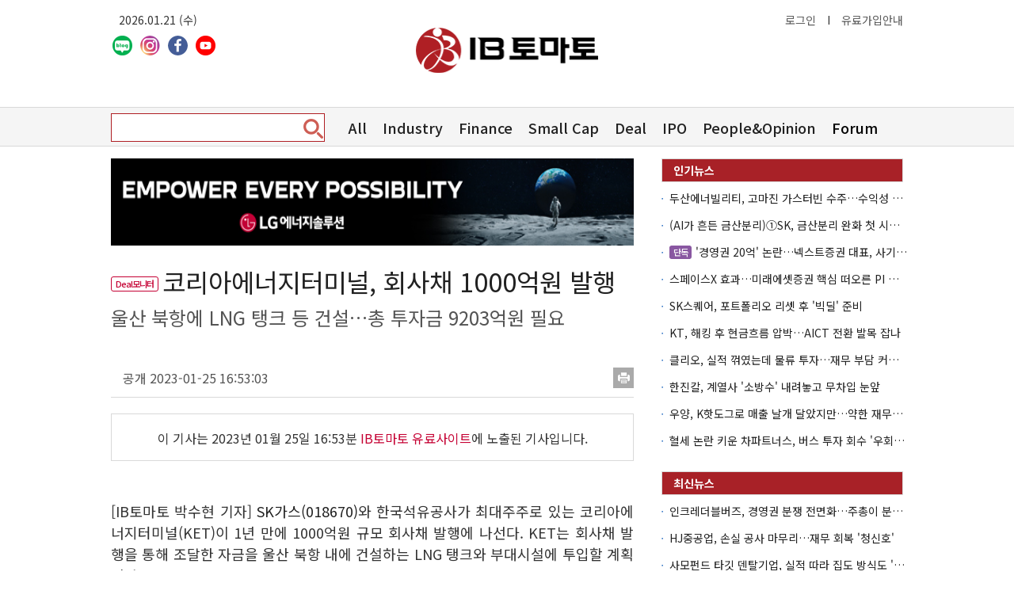

--- FILE ---
content_type: text/html; charset=utf-8
request_url: http://www.ibtomato.com/View.aspx?type=1&no=9062
body_size: 66490
content:



<!DOCTYPE html>
<html lang="ko">
<head>
    <!-- Global site tag (gtag.js) - Google Analytics -->
    <script async src="https://www.googletagmanager.com/gtag/js?id=UA-29396764-3"></script>
    <script>
        window.dataLayer = window.dataLayer || [];
        function gtag() { dataLayer.push(arguments); }
        gtag('js', new Date());

        gtag('config', 'UA-29396764-3');
    </script>

        <meta itemprop="url" content="https://www.ibtomato.com" /><meta itemprop="inLanguage" content="ko_KR" /><meta http-equiv="Content-Type" content="text/html; charset=utf-8" /><meta name="viewport" content="width=device-width,initial-scale=1.0,minimum-scale=1.0,maximum-scale=1.0,user-scalable=no" /><meta http-equiv="X-UA-Compatible" content="IE=edge" /><meta http-equiv="Cache-Control" content="no-cache" /><meta http-equiv="Expires" content="0" /><meta http-equiv="Pragma" content="no-cache" /><meta name="author" content="IB토마토" /><meta name="copyright" content="IB토마토" /><meta name="keywords" content="아이비토마토, ibtomato, 뉴스토마토, newstomato, 토마토뉴스, 경제신문, 경제뉴스, 증권, 주식, 주식투자, 재테크, 펀드" /><meta name="Robots" content="index, follow" />    
    <style>
        .vc_cash:hover{
            cursor:pointer;
        }
        .RelV_width_W1280 {
            width: 400px!important;
        }
        .writerInfo_div {
             width:900px; margin-bottom:30px;
        }
        @media all and (max-width:1440px) {
            .jeboInput {
                width: 85%!important;
            }
            .RelV_width_W1280 {
                width: 50%!important;
            }
            .RelJ_width_w1280 {
                width: 50%!important;
            }
            .writerInfo_div {
                width: 660px!important;
            }
        }
    </style>  
    <link rel="stylesheet" href="https://cdnjs.cloudflare.com/ajax/libs/font-awesome/6.2.0/css/all.min.css" integrity="sha512-xh6O/CkQoPOWDdYTDqeRdPCVd1SpvCA9XXcUnZS2FmJNp1coAFzvtCN9BmamE+4aHK8yyUHUSCcJHgXloTyT2A==" crossorigin="anonymous" referrerpolicy="no-referrer" />
	 <meta property="og:title" content="[IB토마토] (Deal모니터)코리아에너지터미널, 회사채 1000억원 발행"> <meta property="title" content="[IB토마토] (Deal모니터)코리아에너지터미널, 회사채 1000억원 발행"> <meta itemprop="name" content="[IB토마토] (Deal모니터)코리아에너지터미널, 회사채 1000억원 발행"> <title>[IB토마토] (Deal모니터)코리아에너지터미널, 회사채 1000억원 발행</title> <meta property="og:description" content=" SK가스(018670)와 한국석유공사가 최대주주로 있는 코리아에너지터미널(KET)이 1년 만에 1000억원 규모 회사채 발행에 나선다. KET는 회사채 발행을 통해 조달한 자금을 울산 북항 내에 건설하는 LNG 탱크와 부대시설에 투입할 계획이다. 25일 금융감독원 전자공..."> <meta property="description" content=" SK가스(018670)와 한국석유공사가 최대주주로 있는 코리아에너지터미널(KET)이 1년 만에 1000억원 규모 회사채 발행에 나선다. KET는 회사채 발행을 통해 조달한 자금을 울산 북항 내에 건설하는 LNG 탱크와 부대시설에 투입할 계획이다. 25일 금융감독원 전자공..."> <meta itemprop="description" content=" SK가스(018670)와 한국석유공사가 최대주주로 있는 코리아에너지터미널(KET)이 1년 만에 1000억원 규모 회사채 발행에 나선다. KET는 회사채 발행을 통해 조달한 자금을 울산 북항 내에 건설하는 LNG 탱크와 부대시설에 투입할 계획이다. 25일 금융감독원 전자공..."> <meta property="og:image" content="https://newsroom.etomato.com/thumb_upload/NR_230125163740zm0.jpg"> <meta itemprop="image" content="https://newsroom.etomato.com/thumb_upload/NR_230125163740zm0.jpg"> <meta property='og:image:type' content='image/jpeg'> <meta property='og:image:width' content='600'> <meta property='og:image:height' content='315'> <meta property='og:url' content="https://www.ibtomato.com/View.aspx?no=9062&type=1">

    
	
    
    
    <!-- URL -->
    

    <!-- Fav Icon -->
    <link rel="shortcut icon" href="/favicon.ico" /><link rel="shortcut icon" type="image/x-icon" href="https://www.ibtomato.com/images/ib_favicon.ico" />

    <!-- Main Style -->
    <link rel="stylesheet" type="text/css" href="/Css/style_noto.css?202601210433" />
    <link rel="stylesheet" type="text/css" href="/Css/w_ibtomato_noto_new.css?202601210433" />
    <link rel="stylesheet" type="text/css" href="/Css/bootstrap.min.css" />

   
    <!-- 네이버 -->
    <script type="application/ld+json">
    {
	    "@context": "https://schema.org","@type": "WebSite",
	    "url": "https://www.ibtomato.com/",
	    "@id": "https://www.ibtomato.com/#publisher",
	    "potentialAction": [{"@type": "SearchAction","target": "https://www.ibtomato.com/Search.aspx?query={query}","query-input": {"@type": "PropertyValueSpecification","valueRequired": true,"valueName": "query"}}]
    }
    </script>
    <script type="application/ld+json">
    {
	    "@context": "https://schema.org","@type": "NewsMediaOrganization",
	    "name" : "아이비토마토" ,"alternateName":  ["IBTomato", "IB토마토", "아이비토마토"],
	    "url": "https://www.ibtomato.com/",
	    "@id": "https://www.ibtomato.com/#publisher",
	    "logo": {"@context": "https://schema.org","@type": "ImageObject","url": "https://ibtomato.com//images/logo.png","width": 600,"height": 600},
	    "ethicsPolicy": "https://www.ibtomato.com/Company/agreement.aspx",
	    "foundingDate": "2019-6-21",
	    "address": {"@type": "PostalAddress", "postalCode": "04084", "addressRegion": "서울특별시", "addressLocality": "마포구", "streetAddress": "양화진 4길 32"},"telephone": "+82-2-2128-3358",
	    "sameAs": ["https://www.facebook.com/profile.php?id=100070313564518&sk=grid","https://blog.naver.com/ibtomato","https://www.instagram.com/ibtomato0722","https://www.youtube.com/channel/UCO_R3DYw8Vjk87-sMhteDUw"]
    }
    </script>

    <!-- Main Javascript -->
    <script type="text/javascript" src="/Js/script.js"></script>
    
	<script src="https://code.jquery.com/jquery-3.6.0.js"></script>
    <script type="text/javascript" src="/Js/bootstrap.js"></script>

    <!-- Text Blur Script -->
    <script src="/js/modernizr-1.7.min.js"></script>
    <script type="text/javascript" src="/Js/lsscript.js?202601210433"></script>

    

    <script type="text/javascript">
        function openNewWin(u) {
            var w = window.open(u, "OtherPage");
        }
    </script>    
    <!-- AD토마토 아날리틱스 -->
    <script src="../Js/adtomato_lib_v1.js"></script>
    <script type="text/javascript">
        //var data = JSON.parse('{"grobalReferrer":"http://www.ibtomato.com","grobalPlatform":"pc","grobalTime":"2026-01-21 04:33:44.742"}');
        //AdvertisePagingLog("IB토마토", window.location.href, '0', "", data.grobalReferrer, data.grobalPlatform, data.grobalTime);
    </script>

<title>

</title></head>
<body onload="allblur();">
    <form method="post" action="./View.aspx?type=1&amp;no=9062" id="form1">
<div class="aspNetHidden">
<input type="hidden" name="__EVENTTARGET" id="__EVENTTARGET" value="" />
<input type="hidden" name="__EVENTARGUMENT" id="__EVENTARGUMENT" value="" />
<input type="hidden" name="__VIEWSTATE" id="__VIEWSTATE" value="/wEPDwUJOTg4ODkxMTg4D2QWAmYPZBYEAgEPZBYCAgwPZBYCAgEPFgIeBFRleHQF/[base64]/[base64]/[base64]/bm89OTA1MSZ0eXBlPTFkFgICAQ8PFgIfAAVP7L2U66as7JWI66asLCDsnbTsnbXssrTroKUg7ISx7J6lIOq4sOuMgCDrrLzslKzigKbtlZjrk5zrp4jsvJMg7LaU7IS4IOuNleuztOuCmGRkAgEPZBYCAgEPDxYCHwcFGS9WaWV3LmFzcHg/[base64]/[base64]/[base64]" />
</div>

<script type="text/javascript">
//<![CDATA[
var theForm = document.forms['form1'];
if (!theForm) {
    theForm = document.form1;
}
function __doPostBack(eventTarget, eventArgument) {
    if (!theForm.onsubmit || (theForm.onsubmit() != false)) {
        theForm.__EVENTTARGET.value = eventTarget;
        theForm.__EVENTARGUMENT.value = eventArgument;
        theForm.submit();
    }
}
//]]>
</script>


<script src="/WebResource.axd?d=usMwFhtVQ-ZqD3vXYHsijrDjdgD7OBYQzL4NjldpRk_cjXTk2LR_Ld2MLTtSU_P5aq8dXyR3mA5h3nedssZd2t5Nx5Gi-cGenLfdlv0qd2Y1&amp;t=638293293646279077" type="text/javascript"></script>


<script src="/ScriptResource.axd?d=OqGUAx_0es32A_uwX2toPanTpxVEeEY-DELZSX0u9hmG0zCYYkaKDK35NAuzrbkMrfdKd5cLysg3Whw-K1CkEsvrfC7ywLHLmkzRf3gkcX_I6szRFYqMLgp5nFvnNw1jDlxu8iesP6dRK3_D1D-xIsMO9BmYltWJjX6maImpIRo1&amp;t=ffffffffa0418512" type="text/javascript"></script>
<script src="/ScriptResource.axd?d=uNcmSerRdDZZlQ1NldGsu-_UscLXN_A97GFj-AoHerDMBxgPxzptB0mRrUIOM8OxamcNVDhy2018toiv9Y3PvSM7Xuzt5eU8_mlDngwTdHgHZxmWoUSuwKFX-9kPS8rN5DjmkgW0BaDjnkRgIWEcJLidbey6WeiK7h6DGV_oTswmLyGkWYbDsj4irT9q8plq0&amp;t=ffffffffa0418512" type="text/javascript"></script>
<div class="aspNetHidden">

	<input type="hidden" name="__VIEWSTATEGENERATOR" id="__VIEWSTATEGENERATOR" value="541A68AF" />
	<input type="hidden" name="__EVENTVALIDATION" id="__EVENTVALIDATION" value="/wEdABW1Yglt8YQyLqZdpNsTNhr+aDm3AX0/NnKexruki5dB+FLhxOGbSZHlTGoCLomZJHhxwSVlyM2tVOd/Td1TRQLHVhQETReid/rNtgqPbtuz30hHJoyoVI3yBBlj1mBT9jmDn0/j/GawtTg57hQrnpdUwxTNX2sqp1YtjgzFfYRMklMveO9Jq905GTxgOSEWFZ9pJU7obAfzdoKgF0QmbBEJBnZtFUZb/x3mv/13YBzoKEzEr0MtDxbOA7A22dBC8lFyqBJ+50gMkoIcWe2nFxoQCspRdfpQrW3FG68QNhGQj3Z5iKYNfljXZSLdzMKSaPEX3T/Lllbu9xpP0K7xnJdlWLDzNJ5t+LJIoVX8E7s8ZlVmsgD+/trkXfU8vpJq3O0we3Y1oCMMtJ4eId+FHmU+4aRpXDAmt2ENydC88QQX8lVOqk0m/6WdxowbGjhGIT0vXcP3elwd0bcsDfOkURHorF4tkT4cYzPF4eOqeTBXNA==" />
</div>
    <script type="text/javascript">
//<![CDATA[
Sys.WebForms.PageRequestManager._initialize('ctl00$ScriptManager1', 'form1', [], [], [], 600, 'ctl00');
//]]>
</script>

    <div id="wrap" class="top_fix_wrap">
        <!--## 헤더 시작 : HEARER ##-->
        <div class="header_wrap">
            

<!--responsive-->
<link rel="stylesheet" type="text/css" href="../css/ibtomato_responsive.css">

<style>
    #forumBtn{
        color:black;
    }
    #forumBtn:hover{
        cursor:pointer;
        color:#337ab7;
    }

    .header .tl_sns .f_post:hover,
    .header .tl_sns .f_post:focus {background: url(../images/ib_naverpost.png) no-repeat;background-size: 25px;}
    .header .tl_sns .f_post {
        width: 25px;
        height: 25px;
        margin-left: 10px;
        background: url(../images/ib_naverpost.png) no-repeat;
        background-size: 25px;
        display: block;
        float: left;
        border-radius: 25px;
    }


    /* 폭1280 변경으로 인한 css 수정*/
    .header_margin_W1280 {margin-left:120px!important;}
    .s_case1_3 {width:900px!important;}

    /* 231110 cssclass 빠진 부분 추가 */
    @media all and (max-width:1440px){
        .s_case1_3 {width: 660px!important;} 
        .speak_wrap {width:95%!important}
        .header_margin_W1280{margin-left:unset!important;}

    }

</style>
<div id="htop">
	<!-- Default Head -->
	<div id="topFix" class="topFix top_fix">
		<div class="gnb_l">
			<div class="l_atxt">
				
                <span id="Header_lbToday">2026.01.21 (수)</span>
			</div>
            <div class="r_atxt">
                <a href="Member/MemberLogin.aspx" id="Header_linkLogin">로그인</a>
                
			    <span>I</span>
			    <a href="../Member/PremiumJoin1.aspx">유료가입안내</a>
		    </div>
            <div id="block3" class="mp_nav" style="display:none;">
				<ul>
					<li><a href="../Member/MyPage.aspx">개인정보관리</a></li>
					<li><a href="../Member/MyPay.aspx">결제정보관리</a></li>
					
					<li class="bg_bgray">
                        <a id="Header_btnOut" href="javascript:__doPostBack(&#39;ctl00$Header$btnOut&#39;,&#39;&#39;)">로그아웃</a>
                    </li>
				</ul>
			</div>


		</div>
		<div class="header">
			<div class="tl_sns">
                
				<a href="https://blog.naver.com/ibtomato" target="_blank" class="f_blog" title="네이버블로그"></a>
				<a href="https://www.instagram.com/ibtomato0722/" class="f_insta" target="_blank" title="인스타그램"></a>
				<a href="https://www.facebook.com/profile.php?id=100070313564518&amp;sk=grid" target="_blank" class="f_fb" title="페이스북"></a>
				<a href="https://www.youtube.com/channel/UCO_R3DYw8Vjk87-sMhteDUw" target="_blank" class="f_yt" title="유튜브"></a>
			</div>
			<div class="logo_dh"><a href="../defaultnew.aspx" title="아이비토마토">아이비토마토</a></div>
			<div class="tr_bn"><!--a href="ib_forum.htm"><img src="./images/forum/banner_2020.jpg" alt="2020 경영전략 컨퍼런스 - 포스트 코로나 시대, 기업 생존 전략"></a--></div>
		</div>


		<div class="nav_wrap">
			<div class="nav_case">
				<div class="h_sc">
					<div class="hc_search3 header_margin_W1280">
						
						
                        <input name="ctl00$Header$txtSearch" type="text" id="Header_txtSearch" onkeyPress="if (event.keyCode==13){__doPostBack(&#39;ctl00$Header$btnSearch&#39;,&#39;&#39;); return false;}" />
						
                        <a id="Header_btnSearch" class="hc_btn" href="javascript:__doPostBack(&#39;ctl00$Header$btnSearch&#39;,&#39;&#39;)"></a>						
					</div>
				</div>
				<ul class="h_ul header_margin_W1280">
					<li class="dropdown">
						<a class="dropdown-toggle" data-toggle="dropdown" data-target="CateSub.aspx?cate=0&subCate=0&type=1" href="/CateSub.aspx?cate=0&subCate=0&type=1">All</a>
					</li>
					<li class="dropdown">
						<a class="dropdown-toggle" data-toggle="dropdown" data-target="CateSub.aspx?cate=1100&subCate=1102&type=1" href="/CateSub.aspx?cate=1100&subCate=1102&type=1">Industry</a>
						<!--ul class="dropdown-menu">
							<li><a href="sub_main.htm">서브</a></li>
						</ul-->
					</li>
					<li class="dropdown">
						<a class="dropdown-toggle" data-toggle="dropdown" data-target="CateSub.aspx?cate=1900&subCate=1902&type=1" href="/CateSub.aspx?cate=1900&subCate=1902&type=1">Finance</a>
						<!--ul class="dropdown-menu">
							<li><a href="sub_main.htm">서브</a></li>
						</ul-->
					</li>
					<li class="dropdown">
						<a class="dropdown-toggle" data-toggle="dropdown" data-target="CateSub.aspx?cate=1200&subCate=1202&type=1" href="/CateSub.aspx?cate=1200&subCate=1202&type=1">Small Cap</a>
						<!--ul class="dropdown-menu">
							<li><a href="sub_main.htm">서브</a></li>
						</ul-->
					</li>
					<li class="dropdown">
						<a class="dropdown-toggle" data-toggle="dropdown" data-target="/CateSub.aspx?cate=1100&subCate=1101&type=1" href="/CateSub.aspx?cate=1100&subCate=1101&type=1">Deal</a>
						<!--ul class="dropdown-menu">
							<li><a href="sub_main.htm">서브</a></li>
						</ul-->
					</li>
					<li class="dropdown">
						<a class="dropdown-toggle" data-toggle="dropdown" data-target="CateSub.aspx?cate=1200&subCate=1201&type=1" href="/CateSub.aspx?cate=1200&subCate=1201&type=1">IPO</a>
						<!--ul class="dropdown-menu">
							<li><a href="sub_main.htm">서브</a></li>
						</ul-->
					</li>
					<li class="dropdown">
						<a class="dropdown-toggle" data-toggle="dropdown" data-target="CateSub.aspx?cate=1900&subCate=1903&type=1" href="/CateSub.aspx?cate=1900&subCate=1903&type=1">People&amp;Opinion</a>
						<!--ul class="dropdown-menu">
							<li><a href="sub_main.htm">서브</a></li>
						</ul-->
					</li>
					<li class="dropdown">
						
                        
                        <a class="dropdown-toggle" id="forumBtn" data-toggle="dropdown" data-target="#" onclick="location.href='/forum_N/IBForum.aspx';">Forum</a>
						<ul class="dropdown-menu">
                            
							
									<li><a href='IBForum.aspx?year=2025&cate=크레딧포럼'>크레딧포럼</a></li>
								
									<li><a href='IBForum.aspx?year=2025&cate=경영전략컨퍼런스'>경영전략컨퍼런스</a></li>
								
									<li><a href='IBForum.aspx?year=2025&cate=캐피탈마켓포럼'>캐피탈마켓포럼</a></li>
								
									<li><a href='IBForum.aspx?year=2025&cate=경제전망심포지엄'>경제전망심포지엄</a></li>
								
						</ul>
					</li>

				</ul>
			</div>
			<div class="clear"></div>
		</div>
	</div>

	<!-- FIX Head -->
	
</div>
<div class="clear"></div>
<!--## 헤더 끝 : HEARER ##-->


        </div>   
        <div class="clear"></div>
        <!--## 헤더 끝 : HEARER ##-->

        <!--## 콘텐츠 시작 : CONTAINER ##-->
        <div class="tcontainer">    
            
   
    <input type="hidden" name="ctl00$ContentPlaceHolder1$hfNewSeq" id="ContentPlaceHolder1_hfNewSeq" value="9062" />
    <input type="hidden" name="ctl00$ContentPlaceHolder1$hfTitle" id="ContentPlaceHolder1_hfTitle" value="(Deal모니터)코리아에너지터미널, 회사채 1000억원 발행" />
    <input type="hidden" name="ctl00$ContentPlaceHolder1$hfType" id="ContentPlaceHolder1_hfType" value="1" />
    <div class="content">
		<div class="view_case">
		
			<div class="mb_area" id="adwrap_01" style="margin:0 0 20px;" ></div> 
            <script type="text/javascript">
                var data = JSON.parse('{"grobalReferrer":"http://www.ibtomato.com","grobalPlatform":"pc","grobalTime":"2026-01-21 04:33:44.648"}');
                //DIV영역, 사이트, Web, 광고영역번호, 기사번호, N지면, "", 사이즈, 사이즈, 싱글광고 여러개광고
                getAdvertise("adwrap_01", "아이비토마토", "Web", 1, 0, "N", "", 660, '', "Y", data.grobalTime, "");

            </script>

			
			<div class="lxit"><b></b></div>

			<div class="sxit_l"><span id="ContentPlaceHolder1_lbTitle"><div class='l_con ln_red red'>Deal모니터</div>코리아에너지터미널, 회사채 1000억원 발행</span></div>
			<div class="sbit_l">울산 북항에 LNG 탱크 등 건설…총 투자금 9203억원 필요</div>
            
			<div class="view_data">				
				<span id="ContentPlaceHolder1_lbChulgoDate">공개 2023-01-25 16:53:03</span>
                <span id="ContentPlaceHolder1_newsPrint">
                    <a href="#" class="rnsc_plint" onclick="newsprint();"></a>
                </span>
			</div>
            
			
                       
			
            <div id="ContentPlaceHolder1_divViewChangeFreeInfo" class="view_info">
				이 기사는
                <span id="ContentPlaceHolder1_lbChangeFreeDate" class="ultxt blue"></span><span id="ContentPlaceHolder1_sChangeFreeDate">2023년 01월 25일 16:53분</span>
                <span class="red">IB토마토 유료사이트</span>에 노출된 기사입니다.
			</div>
			<div class="clear"></div>
            <div id="ContentPlaceHolder1_pnViewArea" class="viewarea">
	            			
                <div style="text-align: justify;">[IB토마토 박수현 기자]&nbsp;<a href="http://stocktong.io/Web/Item.aspx?t=s&amp;l=1&amp;code=018670&amp;item_code=018670&amp;item_name=SK가스" target="_blank">SK가스(018670)</a>와 한국석유공사가 최대주주로 있는 코리아에너지터미널(KET)이 1년 만에 1000억원 규모 회사채 발행에 나선다. KET는 회사채 발행을 통해 조달한 자금을 울산 북항 내에 건설하는 LNG 탱크와 부대시설에 투입할 계획이다.</div>
<div>&nbsp;</div>
<div>25일 금융감독원 전자공시시스템에 따르면 KET는 무기명식 이권부 무보증사채 1000억원을 발행한다.청약기일은 오는 2월2일로 지난해 2월 같은 규모로 회사채를 발행한 지 1년 만이다. 이번 회사채 또한 작년과 같은 3년물이다. 한국신용평가 NICE신용평가가 평가한 이번 회사채의 신용등급은 AA-(안정적)이다.</div>
<div>&nbsp;</div>
<div>인수기관으로는 공동대표주관사인 한국투자증권, <a href="http://stocktong.io/Web/Item.aspx?t=s&amp;l=1&amp;code=005940&amp;item_code=005940&amp;item_name=NH투자증권" target="_blank">NH투자증권(005940)</a>과 KB증권, <a href="http://stocktong.io/Web/Item.aspx?t=s&amp;l=1&amp;code=001510&amp;item_code=001510&amp;item_name=SK증권" target="_blank">SK증권(001510)</a>, <a href="http://stocktong.io/Web/Item.aspx?t=s&amp;l=1&amp;code=005450&amp;item_code=005450&amp;item_name=신한" target="_blank">신한(005450)</a>투자증권이 참여하기로 했다. 한국투자증권과 NH투자증권이 350억원씩 총 700억원을 떠안고, 나머지 기관이 100억원씩 각각 인수할 계획이다. 수수료율은 0.20%로 책정됐다.</div>
<div>&nbsp;
<div style="text-align:center;">
<div style="display:inline-table;"><img src="https://newsroom.etomato.com/userfiles/코리아에너지터미널 회사채.png" width="520" height="152" title="코리아에너지터미널 회사채 인수기관. (사진=증권신고서)"  alt="" />
<div style="margin: 0px 5px 5px 5px; text-align:justify ;text-align: left; line-height:14px; color: #333333; font-size: 11px; word-break:break-all; word-wrap: break-word;width:520">코리아에너지터미널 회사채 인수기관. (사진=증권신고서)</div>
</div>
</div>
</div>
<div>&nbsp;</div>
<div>공모희망금리는 2월1일 민간채권평가회사에서 제공하는 AA-등급 3년 만기 무보증사채 등급민평 수익률의 산술평균에 &ndash;0.30%p~0.70%p를 가산해 결정할 예정이다. 이달 18일 기준 민간채권평가회사에서 제시하는 AA-등급 3년물 무보증사채의 평균금리는 4.488%다.</div>
<div>&nbsp;</div>
<div>KET는 한국석유공사가 지난&nbsp;2014년 국정과제 중 '동북아 오일허브'의 울산사업 1단계인 북항사업의 수행을 위해 석유 제품 터미널 건설&middot;운영을 목적으로 설립했다. 2019년 11월 SK가스가 45.5%의 지분을 취득하며 한국석유공사와 함께 주요주주로 올라섰다. 현재 지분율은 한국석유공사 52.4%, SK가스 47.6%다.</div>
<div>&nbsp;</div>
<div>KET는 2024년 6월 완공을 목표로 울산 북항 내에 20만㎘ 용량의 LNG 탱크 1기와 연간 약 100만톤 용량의 기화송출설비를 포함한 부대시설을 건설하고 있다. 완공까지 필요한 투자금은 9203억원인 것으로 알려졌다. 이번 회사채 발행을 통해 조달하는 자금 1000억원 또한 여기에 전액 투입한다는 방침이다.</div>
<div>&nbsp;</div>
<div style="text-align: justify;">박수현 기자 psh5578@etomato.com</div>
<div style="text-align: justify;">&nbsp;</div>				
                
		    
</div>
        </div>
		<div class="clear"></div>

        <input type="hidden" name="ctl00$ContentPlaceHolder1$hfWImageUrl" id="ContentPlaceHolder1_hfWImageUrl" />
        <input type="hidden" name="ctl00$ContentPlaceHolder1$hfWEmail" id="ContentPlaceHolder1_hfWEmail" />
        <input type="hidden" name="ctl00$ContentPlaceHolder1$hfWName" id="ContentPlaceHolder1_hfWName" />
        <input type="hidden" name="ctl00$ContentPlaceHolder1$hfWIntroduction" id="ContentPlaceHolder1_hfWIntroduction" />
        <div class="news_vcase">
            <div class="nv_case">
                <!--기자정보-->
                
            </div>
            <div class="nv_case ft_l RelJ_width_w1280">
                <div class="l_btit">
			        <em></em>
			        <b>관련 종목</b>
			        <span></span>
		        </div>
                <div class="clear"></div>		        
		        <div class="news_vlist">
                    <ul>
                    
                            <li class="wn">
                                <a id="ContentPlaceHolder1_repStockItems_hyTagLink_0" href="http://stocktong.io/Web/Item.aspx?t=s&amp;l=1&amp;code=1510" target="_blank"><div id="ContentPlaceHolder1_repStockItems_pnStockType_0" class="l_con ln_gray">
	
                                        <span id="ContentPlaceHolder1_repStockItems_lbStockType_0">코스피</span>
                                    
</div>                                    
									<b><span id="ContentPlaceHolder1_repStockItems_lbTitle_0">SK증권              </span></b>
                                    <span id="ContentPlaceHolder1_repStockItems_lbCode_0">1510</span></a>
                            </li>
                        
                            <li class="wn">
                                <a id="ContentPlaceHolder1_repStockItems_hyTagLink_1" href="http://stocktong.io/Web/Item.aspx?t=s&amp;l=1&amp;code=5940" target="_blank"><div id="ContentPlaceHolder1_repStockItems_pnStockType_1" class="l_con ln_gray">
	
                                        <span id="ContentPlaceHolder1_repStockItems_lbStockType_1">코스피</span>
                                    
</div>                                    
									<b><span id="ContentPlaceHolder1_repStockItems_lbTitle_1">NH투자증권          </span></b>
                                    <span id="ContentPlaceHolder1_repStockItems_lbCode_1">5940</span></a>
                            </li>
                        
                            <li class="wn">
                                <a id="ContentPlaceHolder1_repStockItems_hyTagLink_2" href="http://stocktong.io/Web/Item.aspx?t=s&amp;l=1&amp;code=18670" target="_blank"><div id="ContentPlaceHolder1_repStockItems_pnStockType_2" class="l_con ln_gray">
	
                                        <span id="ContentPlaceHolder1_repStockItems_lbStockType_2">코스피</span>
                                    
</div>                                    
									<b><span id="ContentPlaceHolder1_repStockItems_lbTitle_2">SK가스              </span></b>
                                    <span id="ContentPlaceHolder1_repStockItems_lbCode_2">18670</span></a>
                            </li>
                                			                    
                    </ul>
		        </div>
            </div>

            <div class="nv_case ft_r RelV_width_W1280">
                <div class="l_btit">
		            <em></em>
		            <b>관련 기사</b>
                    <span>
                        <a id="ContentPlaceHolder1_hyLinkNews" href="Linknews.aspx?no=9062&amp;type=1&amp;title=(Deal%eb%aa%a8%eb%8b%88%ed%84%b0)%ec%bd%94%eb%a6%ac%ec%95%84%ec%97%90%eb%84%88%ec%a7%80%ed%84%b0%eb%af%b8%eb%84%90%2c+%ed%9a%8c%ec%82%ac%ec%b1%84+1000%ec%96%b5%ec%9b%90+%eb%b0%9c%ed%96%89">더보기</a>
                        
                    </span>
		            <span></span>
	            </div>
	            <div class="clear"></div>
	            <div class="news_vlist">
		            <ul>
                        
                                <li class="wn">
                                    <a id="ContentPlaceHolder1_repNewsLinked_hyLink_0" href="/View.aspx?no=9051&amp;type=1" target="_blank">                                    
                                        <p><span id="ContentPlaceHolder1_repNewsLinked_lbTitle_0">코리안리, 이익체력 성장 기대 물씬…하드마켓 추세 덕보나</span></p>
                                        
                                    </a>
                                </li>
                            
                                <li class="wn">
                                    <a id="ContentPlaceHolder1_repNewsLinked_hyLink_1" href="/View.aspx?no=9059&amp;type=1" target="_blank">                                    
                                        <p><span id="ContentPlaceHolder1_repNewsLinked_lbTitle_1"><div class='l_con ln_red red'>Deal모니터</div>롯데하이마트, AA 우량채 순풍 이어갈까</span></p>
                                        
                                    </a>
                                </li>
                            
                                <li class="wn">
                                    <a id="ContentPlaceHolder1_repNewsLinked_hyLink_2" href="/View.aspx?no=9035&amp;type=1" target="_blank">                                    
                                        <p><span id="ContentPlaceHolder1_repNewsLinked_lbTitle_2"><div class='l_con ln_red red'>Deal모니터</div>삼성카드, 공모채 1500억 발행…이자율 3%대</span></p>
                                        
                                    </a>
                                </li>
                            
                                <li class="wn">
                                    <a id="ContentPlaceHolder1_repNewsLinked_hyLink_3" href="/View.aspx?no=9023&amp;type=1" target="_blank">                                    
                                        <p><span id="ContentPlaceHolder1_repNewsLinked_lbTitle_3"><div class='l_con ln_orange orange'>Deal클립</div>효성화학, 1200억원 규모 공모채 전량 '미매각'</span></p>
                                        
                                    </a>
                                </li>
                            
                                <li class="wn">
                                    <a id="ContentPlaceHolder1_repNewsLinked_hyLink_4" href="/View.aspx?no=9012&amp;type=1" target="_blank">                                    
                                        <p><span id="ContentPlaceHolder1_repNewsLinked_lbTitle_4"><div class='l_con ln_red red'>Deal모니터</div>신한지주, 조건부자본증권 2700억원 발행 </span></p>
                                        
                                    </a>
                                </li>
                                                        
		            </ul>
	            </div>
	            <div class="clear"></div>
            </div>
            <div class="clear"></div>
        </div>				        
		
        <div id="ContentPlaceHolder1_pnReceive">
	
            <div class="l_btit">
			    <em></em>
			    <b>
				    제보하기
				    <strong class="red">0</strong>
			    </b>
			    <span></span>
		    </div>
		    <div class="clear"></div>
		    <div class="news_inp">
                			
                <textarea name="ctl00$ContentPlaceHolder1$txtReceive" rows="6" cols="20" id="ContentPlaceHolder1_txtReceive" class="jeboInput" placeholder="취재 요구 사항 또는 제보를 입력해 주세요." style="height:70px;width:800px;resize:none;">
</textarea>			
                <input type="button" name="ctl00$ContentPlaceHolder1$btnSend" value="전송" onclick="javascript:__doPostBack(&#39;ctl00$ContentPlaceHolder1$btnSend&#39;,&#39;&#39;)" id="ContentPlaceHolder1_btnSend" style="height:70px;width:90px;line-height:0px" />			
               
		    </div>		
        
</div>		
	</div>

    <div class="r_sider">
		
<style>
    .word1Line {
        overflow: hidden;
        text-overflow: ellipsis;
        white-space: nowrap;
    }
</style>
<!-- 많이본뉴스 & 최신뉴스 -->
<input name="ctl00$ContentPlaceHolder1$CateMainSubRight$ctl00" type="text" value="인기뉴스" readonly="readonly" style="color:White;background-color:#A82127;font-weight:bold;text-align:left; height:30px;" />
<div class="clear"></div>
<div class="re_list">
	<ul>
        
            <li>
			    <a href="View.aspx?no=17135&type=1">
                    <span id="ContentPlaceHolder1_CateMainSubRight_repPopular_lbTitle_0" class="word1Line" style="display:inline-block;width:300px;">두산에너빌리티, 고마진 가스터빈 수주…수익성 반전 신호</span>                    
                </a>
		    </li>                
            
            <li>
			    <a href="View.aspx?no=17104&type=1">
                    <span id="ContentPlaceHolder1_CateMainSubRight_repPopular_lbTitle_1" class="word1Line" style="display:inline-block;width:300px;">(AI가 흔든 금산분리)①SK, 금산분리 완화 첫 시험대</span>                    
                </a>
		    </li>                
            
            <li>
			    <a href="View.aspx?no=17142&type=1">
                    <span id="ContentPlaceHolder1_CateMainSubRight_repPopular_lbTitle_2" class="word1Line" style="display:inline-block;width:300px;"><div class='l_con bg_violet white'>단독</div>'경영권 20억' 논란…넥스트증권 대표, 사기·횡령 고소 휘말려</span>                    
                </a>
		    </li>                
            
            <li>
			    <a href="View.aspx?no=17108&type=1">
                    <span id="ContentPlaceHolder1_CateMainSubRight_repPopular_lbTitle_3" class="word1Line" style="display:inline-block;width:300px;">스페이스X 효과…미래에셋증권 핵심 떠오른 PI 부문  </span>                    
                </a>
		    </li>                
            
            <li>
			    <a href="View.aspx?no=17128&type=1">
                    <span id="ContentPlaceHolder1_CateMainSubRight_repPopular_lbTitle_4" class="word1Line" style="display:inline-block;width:300px;">SK스퀘어, 포트폴리오 리셋 후 '빅딜' 준비</span>                    
                </a>
		    </li>                
            
            <li>
			    <a href="View.aspx?no=17162&type=1">
                    <span id="ContentPlaceHolder1_CateMainSubRight_repPopular_lbTitle_5" class="word1Line" style="display:inline-block;width:300px;">KT, 해킹 후 현금흐름 압박…AICT 전환 발목 잡나</span>                    
                </a>
		    </li>                
            
            <li>
			    <a href="View.aspx?no=17093&type=1">
                    <span id="ContentPlaceHolder1_CateMainSubRight_repPopular_lbTitle_6" class="word1Line" style="display:inline-block;width:300px;">클리오, 실적 꺾였는데 물류 투자…재무 부담 커진다</span>                    
                </a>
		    </li>                
            
            <li>
			    <a href="View.aspx?no=17086&type=1">
                    <span id="ContentPlaceHolder1_CateMainSubRight_repPopular_lbTitle_7" class="word1Line" style="display:inline-block;width:300px;">한진칼, 계열사 '소방수' 내려놓고 무차입 눈앞</span>                    
                </a>
		    </li>                
            
            <li>
			    <a href="View.aspx?no=17100&type=1">
                    <span id="ContentPlaceHolder1_CateMainSubRight_repPopular_lbTitle_8" class="word1Line" style="display:inline-block;width:300px;">우양, K핫도그로 매출 날개 달았지만…약한 재무체력 '여전' </span>                    
                </a>
		    </li>                
            
            <li>
			    <a href="View.aspx?no=17153&type=1">
                    <span id="ContentPlaceHolder1_CateMainSubRight_repPopular_lbTitle_9" class="word1Line" style="display:inline-block;width:300px;">혈세 논란 키운 차파트너스, 버스 투자 회수 '우회로' 찾나</span>                    
                </a>
		    </li>                
            		
	</ul>
</div>
<div class="clear"></div>


<input name="ctl00$ContentPlaceHolder1$CateMainSubRight$ctl01" type="text" value="최신뉴스" readonly="readonly" style="color:White;background-color:#A82127;font-weight:bold;text-align:left; height:30px;" />
<div class="clear"></div>
<div class="re_list">
	<ul>
        
            <li>
			    <a href="View.aspx?no=17175&type=2">
                    <span id="ContentPlaceHolder1_CateMainSubRight_repNew_lbTitle_0" class="word1Line" style="display:inline-block;width:300px;">인크레더블버즈, 경영권 분쟁 전면화…주총이 분수령</span>                    
                </a>
		    </li>
            
            <li>
			    <a href="View.aspx?no=17181&type=2">
                    <span id="ContentPlaceHolder1_CateMainSubRight_repNew_lbTitle_1" class="word1Line" style="display:inline-block;width:300px;">HJ중공업, 손실 공사 마무리…재무 회복 '청신호'</span>                    
                </a>
		    </li>
            
            <li>
			    <a href="View.aspx?no=17179&type=2">
                    <span id="ContentPlaceHolder1_CateMainSubRight_repNew_lbTitle_2" class="word1Line" style="display:inline-block;width:300px;">사모펀드 타깃 덴탈기업, 실적 따라 집도 방식도 '천차만별'</span>                    
                </a>
		    </li>
            
            <li>
			    <a href="View.aspx?no=17182&type=2">
                    <span id="ContentPlaceHolder1_CateMainSubRight_repNew_lbTitle_3" class="word1Line" style="display:inline-block;width:300px;">(자사앱 보안 현주소)②개인정보 쌓이는데…프랜차이즈 보안은 '침묵'</span>                    
                </a>
		    </li>
            
            <li>
			    <a href="View.aspx?no=17167&type=2">
                    <span id="ContentPlaceHolder1_CateMainSubRight_repNew_lbTitle_4" class="word1Line" style="display:inline-block;width:300px;">(주담대 탈출구)①은행 주담대, 효자에서 '문제아'로</span>                    
                </a>
		    </li>
            
            <li>
			    <a href="View.aspx?no=17177&type=2">
                    <span id="ContentPlaceHolder1_CateMainSubRight_repNew_lbTitle_5" class="word1Line" style="display:inline-block;width:300px;">현대차그룹, 보스턴다이내믹스 '캐시 회수' 시동 거나</span>                    
                </a>
		    </li>
            
            <li>
			    <a href="View.aspx?no=17183&type=2">
                    <span id="ContentPlaceHolder1_CateMainSubRight_repNew_lbTitle_6" class="word1Line" style="display:inline-block;width:300px;">SK가스, LNG 인프라 투자에 차입금 ‘눈덩이’</span>                    
                </a>
		    </li>
            
            <li>
			    <a href="View.aspx?no=17180&type=2">
                    <span id="ContentPlaceHolder1_CateMainSubRight_repNew_lbTitle_7" class="word1Line" style="display:inline-block;width:300px;">바이젠셀, 인력 줄이고 비용 절감…연구 동력 상실하나</span>                    
                </a>
		    </li>
            
            <li>
			    <a href="View.aspx?no=17208&type=2">
                    <span id="ContentPlaceHolder1_CateMainSubRight_repNew_lbTitle_8" class="word1Line" style="display:inline-block;width:300px;">서울은 줄고 지방은 쌓였다…PF 정리의 양극화</span>                    
                </a>
		    </li>
            
            <li>
			    <a href="View.aspx?no=17210&type=2">
                    <span id="ContentPlaceHolder1_CateMainSubRight_repNew_lbTitle_9" class="word1Line" style="display:inline-block;width:300px;">한화 건설부문, 가덕도 1조원대 일감 확보…비스마야 공백 완충</span>                    
                </a>
		    </li>
            				
	</ul>
</div>
<div class="clear"></div>



<div class="clear"></div>
<div class="re_list" >
	<ul>
        				
	</ul>
</div>
<div class="clear"></div>

<div>
    

<style>
	input[type="checkbox"] + label:before {
		margin-top: 7px;
	}
</style>

<script>
	function fnCheckInsert() {
		var _name = $("#ContentPlaceHolder1_CateMainSubRight_ctl02_txtName").val();
		var _email = $("#ContentPlaceHolder1_CateMainSubRight_ctl02_txtEmail").val();
		var _confirm = $("#ContentPlaceHolder1_CateMainSubRight_ctl02_ckbAgreement").is(':checked');
		var email_regex = /^[a-zA-Z0-9._-]+@[a-zA-Z0-9.-]+\.[a-zA-Z]{2,4}$/i;

		var now = new Date().toLocaleString('en-US', { timeZone: 'Asia/Seoul' });
		now = new Date(now);

		var _letterT = localStorage.getItem('letterT');

		if (!email_regex.test(_email)) {
			alert("이메일 형식에 맞게 다시 입력해주세요.");
			return false;
		}
		if (!fnCheckWord(_name) || !fnCheckWord(_email)) {
			return false;
		}
		if (_name == '' || _name == null || _email == '' || _email == null) {
			alert("이름과 이메일을 모두 입력해주세요.");
			return false;
		}
		if (!_confirm) {
			alert("약관에 동의해주세요.");
			return false;
		}
		if (_letterT != null || _letterT != '') {
			var letterTDate = new Date(_letterT);
			if (now < letterTDate) {
				alert("연속 신청이 불가합니다. 다음에 다시 시도해 주세요.");
				return false;
			}
		}

		return true;
	}

	// SQL Injection 
	function fnCheckWord(word) {
		let expText = /[%=*><]/;
		if (expText.test(word)) {
			alert("[No SQL Injection] 특수문자를 입력 할 수 없습니다.");
			word = word.split(expText).join("");
			return false;
		}

		let sqlArray = new Array(
			//sql 예약어
			//"OR",
			"SELECT",
			"INSERT",
			"DELETE",
			"UPDATE",
			"CREATE",
			"DROP",
			"EXEC",
			"UNION",
			"FETCH",
			"DECLARE",
			"TRUNCATE"
		);

		let regex;
		for (let i = 0; i < sqlArray.length; i++) {
			regex = new RegExp(sqlArray[i], "gi");
			if (regex.test(word)) {
				alert('[No SQL Injection] "' + sqlArray[i] + '"와(과) 같은 특정문자열을 입력 할 수 없습니다.');
				word = word.replace(regex, "");
				return false;
			}
		}

		return true;
	}

</script>

<div>
	<img src="../Images/news_subscribe.PNG" onclick="ShowPopup3();" data-toggle="modal" style="cursor: pointer;"></img>
</div>

<div class="modal fade" id="myModal3" role="dialog" aria-labelledby="myModal3Label" aria-hidden="true">
	<div class="modal-dialog">
		<div class="modal-content">
			<div class="modal-header">
				뉴스레터 구독 신청
                    <a data-dismiss="modal" aria-label="Close" href="javascript:__doPostBack(&#39;ctl00$ContentPlaceHolder1$CateMainSubRight$ctl02$ctl00&#39;,&#39;&#39;)"><span aria-hidden="true">&times;</span></a>
			</div>
			<div class="modal-body">
				<div class="c_bxt pt20px">뉴스레터 구독 신청하기</div>
				<ul class="jw_inp">
					<li>IB통통 뉴스레터를 받아보기 원하신다면, 이름과 이메일을 입력해주시기 바랍니다.</li>
					<li>
						<input name="ctl00$ContentPlaceHolder1$CateMainSubRight$ctl02$txtName" type="text" maxlength="12" id="ContentPlaceHolder1_CateMainSubRight_ctl02_txtName" tabindex="1" placeholder="ex) 홍길동" />
						<div class="clear"></div>
					</li>
					<li>
						<input name="ctl00$ContentPlaceHolder1$CateMainSubRight$ctl02$txtEmail" type="text" id="ContentPlaceHolder1_CateMainSubRight_ctl02_txtEmail" placeholder="ex) HongGilDong@gmail.com" />
						<div class="clear"></div>
					</li>
				</ul>
			</div>
			<div>
				<div class="c_bxt pt20px">개인정보 수집 및 이용 동의</div>
				<div style="font-size: 13px; font-weight: normal; width: 500px; margin: 0 auto;">
					뉴스레터 발송을 위해 귀하의 개인정보(성명, 이메일 주소)를 수집하며, 수집한 개인정보는 이외의 목적으로는 사용되지 않습니다.<br />
					귀하는 개인정보의 수집 및 이용에 대한 동의를 거부할 수 있으며, 이 경우 뉴스레터 발송이 어려울 수 있습니다.
				</div>
			</div>
			<div>
				<span style="float: right; margin: 20px 30px 0 0;"><input id="ContentPlaceHolder1_CateMainSubRight_ctl02_ckbAgreement" type="checkbox" name="ctl00$ContentPlaceHolder1$CateMainSubRight$ctl02$ckbAgreement" /><label for="ContentPlaceHolder1_CateMainSubRight_ctl02_ckbAgreement">개인정보 수집 및 이용에 동의합니다.</label></span>
			</div>
			<div class="clear"></div>
			<div class="modal-footer">
				<div class="btn-area">
					<input type="submit" name="ctl00$ContentPlaceHolder1$CateMainSubRight$ctl02$btnSubscribe" value="이메일 뉴스레터 구독 신청하기" onclick="return fnCheckInsert();" id="ContentPlaceHolder1_CateMainSubRight_ctl02_btnSubscribe" style="color: white; font-size: 13px; font-weight: normal; background-color: red;" />
				</div>
			</div>
		</div>
	</div>
</div>

<div class="modal fade" id="myModal4" role="dialog" aria-labelledby="myModal4Label" aria-hidden="true">
	<div class="modal-dialog">
		<div class="modal-content">
			<div class="modal-header">
				약관에 동의해주세요
                    <a data-dismiss="modal" aria-label="Close" href="javascript:__doPostBack(&#39;ctl00$ContentPlaceHolder1$CateMainSubRight$ctl02$ctl01&#39;,&#39;&#39;)"><span aria-hidden="true">&times;</span></a>
			</div>
		</div>
	</div>
</div>

<script>
	function ShowPopup3() {
		$("#myModal3").modal("show");
	}

	function ShowPopup4() {
		$("#myModal4").modal("show");
	}
</script>

</div>
	</div>
    <script type="text/jscript">
        $(document).ready(function () {
            //본문            
            $('.viewarea div')
                .css('width', '100%')
                .css('margin', '');
            $('.viewarea img').css('margin', '');


        });
        function onePopup() {
            var n = $("#ContentPlaceHolder1_hfNewSeq").val();
            var t = $("#ContentPlaceHolder1_hfTitle").val();
            window.open("/Member/Pay.aspx?no=" + n + "&title=" + t);
        }

        function newsprint() {
            var n = $("#ContentPlaceHolder1_hfNewSeq").val();
            var t = $("#ContentPlaceHolder1_hfType").val();
            
            window.open('printView.aspx?no=' + n +'&type='+t,'','width=1024,height=768');
        }
    </script>

        </div>
        <div class="clear"></div>
	    <!--## 콘텐츠 끝 : CONTAINER ##-->

        <!--## 풋터 시작 : FOOTER ##-->
        <div class="footer">
            
<div class="f_case">
    <style>
        .selectCate{
            height:30px;
            line-height:30px;
        }
        .selectCate select{
            height:30px;
        }
        .footer_width_W1280{
            width: 1000px!important;
        }

    </style>
			<div class="f_logo"><img src="/images/logo_f.png" alt="아이비토마토">아이비토마토</div>
			<div class="f_text footer_width_W1280">
				<b>
					<a href="/Company/company.aspx">회사소개</a>
					<span>I</span>
					<a href="/Company/agreement.aspx">이용약관</a>
					<span>I</span>
					<a href="/Company/privacy.aspx">개인정보처리방침</a>
                    <span>I</span>
                    <a href="/Company/TeenagerProtect.aspx">청소년보호정책</a>
				</b>
				<p>
					(주)아이비토마토<span>I</span>
					주소: 서울특별시 마포구 양화진 4길 32 이토마토빌딩(합정동) <span>I</span>
					발행인/편집인: 김선영<br>
                    청소년보호관리책임자: 최용민<span>I</span>
					등록번호: 서울아52420<span>I</span>
					등록일:  2019.6.21 <span>I</span>
                    발행일:  2019.7.22 <br>
					제호: IB토마토<span>I</span>
					편집국: 02-2128-8585 <span>I</span>
					이메일: ibmaster@etomato.com<br><br>
					IB토마토의 모든 기사(콘텐트)는 저작권법의 보호를 받으며, 무단 전재 및 복사와 배포 등을 금지합니다.<br>
					Copyright ⓒ IBTomato. All rights reserved.
					<a ><img src="../Images/inec.png" style="height: auto;width: 140px;position: absolute;right:5px;bottom:70px;"></a>
					<a ><img src="../Images/KINA_LOGO.png" style="height: 30px;width: 130px;position: absolute; right:5px; bottom:35px;" onclick="javascript:location.href='https://kina.or.kr/';" /></a>
					<a ><img src="../Images/internet_newsp_ko.png" style="height: 30px;width: auto;position: absolute; right:0;" onclick="javascript:location.href='https://inc.or.kr/main/';" /></a>
				</p>

				
			</div>
			<div class="clear"></div>
			<div class="f_sel">
				<div class="select-wrapper selectCate">
					<select name="category2" id="category2" onchange="window.open(value,'_blank');">
						<option selected="selected" value="0">패밀리 사이트 바로가기</option>
						<option value="https://www.newstomato.com">뉴스토마토</option>
						<option value="https://tv.etomato.com">토마토TV</option>
						<option value="http://stocktong.io/app/kr/">증권통</option>
						<option value="https://www.etomato.com">이토마토</option>
						<option value="http://www.rtomato.com/">부동산티비</option>
						<option value="http://www.tomatoclassic.com">토마토클래식</option>
						<option value="http://www.tomatoasset.com">토마토투자자문</option>
						<option value="https://www.newstong.co.kr">뉴스통</option>
						<option value="http://www.tomatopass.com">토마토패스</option>
					</select>
				</div>
			</div>
		</div>
        </div>        
        <!--## 풋터 끝 : FOOTER ##-->
    </div>
    </form>   
    <!-- TOP FIX Script : Two HEADER -->
    <script type="text/javascript" src="/Js/top_fix.js"></script>

    <!-- Process JavaScript -->
    <script type="text/javascript" src="/Js/jquery.smartWizard.min.js"></script>
    <script type="text/javascript">
        $(document).ready(function () {
            // Smart Wizard
            $('#smartwizard1').smartWizard({
                selected: 0,
                theme: 'default',
                transitionEffect: 'slide',
                toolbarSettings: { toolbarPosition: 'both',
                    toolbarExtraButtons: [
				    { label: 'Finish', css: 'btn-success', onClick: function () { alert('Finish Clicked'); } },
				    { label: 'Cancel', css: 'btn-warning', onClick: function () { $('#smartwizard1').smartWizard("reset"); } }
			    ]
                }
            });
            // External Button Events
            $("#reset-btn").on("click", function () {
                // Reset wizard
                $('#smartwizard1').smartWizard("reset");
                return true;
            });
            $("#prev-btn").on("click", function () {
                // Navigate previous
                $('#smartwizard1').smartWizard("prev");
                return true;
            });
            $("#next-btn").on("click", function () {
                // Navigate next
                $('#smartwizard1').smartWizard("next");
                return true;
            });
            $('#smartwizard1').smartWizard("theme", "arrows");


            // Smart Wizard
            $('#smartwizard2').smartWizard({
                selected: 0,
                theme: 'default',
                transitionEffect: 'slide',
                toolbarSettings: { toolbarPosition: 'both',
                    toolbarExtraButtons: [
				    { label: 'Finish', css: 'btn-success', onClick: function () { alert('Finish Clicked'); } },
				    { label: 'Cancel', css: 'btn-warning', onClick: function () { $('#smartwizard2').smartWizard("reset"); } }
			    ]
                }
            });
            // External Button Events
            $("#reset-btn").on("click", function () {
                // Reset wizard
                $('#smartwizard2').smartWizard("reset");
                return true;
            });
            $("#prev-btn").on("click", function () {
                // Navigate previous
                $('#smartwizard2').smartWizard("prev");
                return true;
            });
            $("#next-btn").on("click", function () {
                // Navigate next
                $('#smartwizard2').smartWizard("next");
                return true;
            });
            $('#smartwizard2').smartWizard("theme", "arrows");
        });   
    </script>

    <!-- Sider Tab -->
    <script src="../Js/jquery.sliderkit.1.9.1.pack.js" type="text/javascript"></script>
    <script type="text/javascript">
        $(window).on('load', function() {
            siderTab('');
        });
        function siderTab() {
            $(".tabs-standard").sliderkit({
                auto: false,
                tabs: true,
                navitemshover: true,
                circular: true,
                panelfx: "none"
            });
        };
      
    </script> 
    <script type="text/javascript">
        $('ul.h_ul li.dropdown').hover(function () {
            $(this).find('.dropdown-menu').stop(true, true).delay(100).fadeIn(0);
        }, function () {
            $(this).find('.dropdown-menu').stop(true, true).delay(100).fadeOut(10);
        });
    </script>    
</body>
</html>


--- FILE ---
content_type: text/css
request_url: http://www.ibtomato.com/Css/w_ibtomato_noto_new.css?202601210433
body_size: 10495
content:
@charset "utf-8";


/************************************************
*		LAYOUT									*
************************************************/

.wrap{width:100%;margin:0;padding:0;position:relative;}
.header_wrap{width:100%;margin:0 auto;padding:0;background-color:#fff;position:relative;top:0;}
.tcontainer{width:100%;max-width:1080px;margin:0 auto;padding:0;position:relative;}
.mcontainer{width:100%;max-width:1080px;margin:100px auto 0;padding:0;position:relative;}
.scontainer{width:100%;max-width:1080px;margin:0 auto;padding:0;position:relative;}
.footer{width:100%;margin:0;padding:0;position:relative;}






/************************************************
*		HEADER									*
************************************************/

#wrap{width:100%;margin:0;-webkit-box-sizing:border-box;position:relative;}
#htop{width:100%;position:fixed;top:0;z-index:1000;}
#wrap.top_fix_wrap #htop{position:relative}
#wrap.top_fix_wrap #htop.fixed{position:fixed}

.htop_wrap{
	width:100%;
	margin:0;
	padding:0;
	background-color:#f5f5f5;
	border-top:1px solid #d9d9d9;
	border-bottom:1px solid #d9d9d9;
	position:fixed;
	top:0;
	z-index:1;
}
.htop_wrap .htop_case{width:1080px;height:50px;margin:0 auto;color:#333;position:relative;;}
.htop_wrap .htop_case:after{height:0;content:'';display:block;clear:both;visibility:hidden}
.top_fix{width:100%;height:200px;background-color:#fff;position:relative;display:block;z-index:100;}

#htop .htop_wrap,
#htop.fixed .top_fix{display:none !important}
#htop.fixed .htop_wrap{display:block !important}


.header{
	width:100%;
	max-width:1080px;
	height:85px;
	margin:0 auto;
	padding:0;
	position:relative;
}
.fheader{
	width:100%;
	height:50px;
	max-width:1080px;
	margin:0 auto;
	padding:0;
	position:relative;
}
.gnb_l{width:100%;max-width:1080px;height:50px;margin:0 auto;padding:0;text-align:left;line-height:50px;position:relative;}
.gnb_r{width:100%;max-width:1080px;height:50px;margin:0 auto;padding:0;line-height:50px;position:relative;}

.default_wrap{margin:0;padding:0;position:absolute;left:200px;top:0;}
.header_case{width:100%;height:150px;margin:0;padding:0;position:relative;}

.nav_wrap{
	width:100%;
	height:50px;
	margin:0;
	padding:0;
	background-color:#f5f5f5;
	border-top:1px solid #d9d9d9;
	border-bottom:1px solid #d9d9d9;
	position:relative;
}
.default_wrap .nav_case{width:880px;height:50px;margin:0 auto;padding:0;position:relative;}
.nav_case{width:1080px;height:50px;margin:0 auto;padding:0;position:relative;}

/** 로고 - Default Head **/
.header .logo_dh{
	width:230px;
	height:57px;
	margin:0;
	padding:0;
	text-align:left;
	font-size:0;
	font-weight:400;
	color:#000;
	line-height:67px;
	position:absolute;
	left:425px;
	top:-15px;
}
.header .logo_dh a{
	width:230px;
	height:57px;
	background:url(../images/logo.png) no-repeat 0 50%;
	background-size:230px auto;
	display:block;
}
/** 로고 - FIX Head **/
.fheader .logo_fh{
	height:50px;
	margin:0 0 0 10px;
	padding:0;
	text-align:left;
	font-size:0;
	font-weight:400;
	color:#000;
	line-height:50px;
	position:absolute;
	left:0;
	top:0;
}
.fheader .logo_fh a{
	width:150px;
	height:50px;
	background:url(../images/logo.png) no-repeat 0 50%;
	background-size:auto 35px;
	display:block;
}

.l_atxt{
	height:50px;
	margin:0;
	font-size:13x;
	font-weight:400;
	color:#333;
	line-height:50px;
	float:left;
}
.l_atxt span{margin:0 10px;}
.l_atxt a{
	height:50px;
	margin:0;
	text-align:left;
	font-size:13x;
	font-weight:400;
	color:#5b5b5b;
	line-height:50px;
}
.l_atxt a:hover{color:#2e83e0 !important;}

.r_atxt{
	height:50px;
	margin:0;
	font-size:13x;
	font-weight:400;
	color:#333;
	line-height:50px;
	float:right;
}
.r_atxt span{margin:0 10px;}
.r_atxt a{
	height:50px;
	margin:0;
	text-align:right;
	font-size:13x;
	font-weight:400;
	color:#5b5b5b;
	line-height:50px;
}
.r_atxt a:hover{color:#2e83e0 !important;}

.header_case .hc_search{
	width:670px;
	height:50px;
	margin:0;
	border:1px solid #af1f24;
	position:relative;
	float:left;
	overflow:hidden;
}
.header_case .hc_search input{width:90%;height:50px;margin:0;border:0 none;line-height:50px;float:left;}
.header_case .hc_search .hc_btn{
	width:10%;
	height:50px;
	margin:0;
	padding:0;
	background:url(../images/icon/search_icon1.png) no-repeat center 50%;
	text-align:center;
	line-height:50px;
	float:right;
}

.header_case .hc_search3{
	width:650px;
	height:50px;
	margin:0;
	border:1px solid #af1f24;
	position:relative;
	float:left;
	overflow:hidden;
}
.header_case .hc_search3 .select-wrapper{
	width:25%;
	margin:0;
	float:left;
}
.header_case .hc_search3 .select-wrapper select{border:0 none;border-right:1px solid #af1f24;text-align:center !important;/*text-align-last:center !important;*/font-weight:600;color:#af1f24;}
.header_case .hc_search3 input{width:65%;height:50px;margin:0;border:0 none;line-height:50px;float:left;}
.header_case .hc_search3 .hc_btn{
	width:10%;
	height:50px;
	margin:0;
	padding:0;
	background:url(../images/icon/search_icon1.png) no-repeat center 50%;
	text-align:center;
	line-height:50px;
	float:right;
}
.header_case .hs3_auto{
	width:488px;
	border:1px solid #d9d9d9;
	background-color:#fff;
	position:absolute;
	left:25%;
	top:49px;
	z-index:100;
}
.header_case .hs3_auto ul{margin:0;padding:0;position:relative;}
.header_case .hs3_auto li{
	padding:0 15px;
	font-size:14px;
	font-weight:400;
	color:#666;
	line-height:35px;
	position:relative;
	display:block;
}
.header_case .hs3_auto li b{width:25%;line-height:35px;display:block;float:left;}
.header_case .hs3_auto li p{width:70%;line-height:35px;display:block;float:right;}
.header_case .hs3_auto li.ha_tit{
	margin:0 0 5px;
	background-color:#af1f24;
	text-align:center;
	font-size:14px;
	font-weight:400;
	color:#fff;
}

.fheader .r_atxt .ra_sear{height:50px;margin-right:15px;line-height:50px;position:relative;}
.fheader .r_atxt .ra_sear img{width:auto;height:22px;margin:0 0 5px;}
.fheader .r_search{
	width:350px;
	height:50px;
	position:absolute;
	top:50px;
	right:160px;
}
.fheader .r_search .rs_case{
	height:45px;
	background-color:#fff;
	border:1px solid #af1f24;
	position:relative;
}
.fheader .r_search .rs_case input{width:85%;height:45px;border:0 none;line-height:45px;float:left;}
.fheader .r_search .rs_case .rs_btn{
	width:15%;
	height:43px;
	margin:0;
	padding:0;
	/*background:url(../images/icon/search_icon1.png) no-repeat center 50%;*/
	text-align:center;
	line-height:43px;
	float:right;
}

.fheader .r_search3{
	width:350px;
	height:45px;
	position:absolute;
	top:50px;
	right:160px;
	z-index:100;
}
.fheader .r_search3 .rs_case{
	height:45px;
	background-color:#fff;
	border:1px solid #af1f24;
	position:relative;
}
.fheader .r_search3 .rs_case .select-wrapper{
	width:20%;
	margin:0;
	float:left;
}
.fheader .r_search3 .rs_case .select-wrapper select{height:44px;border:0 none;border-right:1px solid #af1f24;text-align:center !important;/*text-align-last:center !important;*/font-weight:600;color:#af1f24;line-height:44px;}
.fheader .r_search3 .rs_case input{width:65%;height:45px;border:0 none;line-height:45px;float:left;}
.fheader .r_search3 .rs_case .rs_btn{
	width:15%;
	height:43px;
	margin:0;
	padding:0;
	/*background:url(../images/icon/search_icon1.png) no-repeat center 50%;*/
	text-align:center;
	line-height:43px;
	float:right;
}
.fheader .hs3_auto{
	width:228px;
	border:1px solid #d9d9d9;
	background-color:#fff;
	position:absolute;
	left:20%;
	top:44px;
}
.fheader .hs3_auto ul{margin:0;padding:0;position:relative;}
.fheader .hs3_auto li{
	padding:0 15px;
	font-size:13px;
	font-weight:400;
	color:#666;
	line-height:35px;
	position:relative;
	display:block;
}
.fheader .hs3_auto li b{width:35%;line-height:35px;display:block;float:left;}
.fheader .hs3_auto li p{width:60%;line-height:35px;display:block;float:right;}
.fheader .hs3_auto li.ha_tit{
	margin:0 0 5px;
	background-color:#af1f24;
	text-align:center;
	font-size:13px;
	font-weight:400;
	color:#fff;
}


.header .tl_sns{width:200px;height:50px;text-align:left;position:absolute;left:-8px;top:-5px;}
.header .tl_sns .f_post {
    width: 25px;
    height: 25px;
    margin-left: 10px;
    background: url(../images/icon/f_post_ov.png) no-repeat;
    background-size: 25px;
    display: block;
    float: left;
}
.header .tl_sns .f_post:hover,
.header .tl_sns .f_post:focus {background: url(../images/icon/f_post_ov.png) no-repeat;background-size: 25px;}
.header .tl_sns .f_blog{
	width:25px;
	height:25px;
	margin-left:10px;
	background:url(../images/icon/f_blog_ov.png) no-repeat;
	background-size:25px;
	display:block;
	float:left;
}
.header .tl_sns .f_blog:hover,
.header .tl_sns .f_blog:focus{background:url(../images/icon/f_blog_ov.png) no-repeat;background-size:25px;}
.header .tl_sns .f_insta{
	width:25px;
	height:25px;
	margin-left:10px;
	background:url(../images/icon/f_insta_ov.png) no-repeat;
	background-size:25px;
	display:block;
	float:left;
}
.header .tl_sns .f_insta:hover,
.header .tl_sns .f_insta:focus{background:url(../images/icon/f_insta_ov.png) no-repeat;background-size:25px;}
.header .tl_sns .f_fb{
	width:25px;
	height:25px;
	margin-left:10px;
	background:url(../images/icon/f_fb_ov.png) no-repeat;
	background-size:25px;
	display:block;
	float:left;
}
.header .tl_sns .f_fb:hover,
.header .tl_sns .f_fb:focus{background:url(../images/icon/f_fb_ov.png) no-repeat;background-size:25px;}
.header .tl_sns .f_yt{
	width:25px;
	height:25px;
	margin-left:10px;
	background:url(../images/icon/f_yt_ov.png) no-repeat;
	background-size:25px;
	display:block;
	float:left;
}
.header .tl_sns .f_yt:hover,
.header .tl_sns .f_yt:focus{background:url(../images/icon/f_yt_ov.png) no-repeat;background-size:25px;}



.header .tr_bn{width:235px;height:50px;text-align:right;position:absolute;right:0;top:0;}
.header .tr_bn img{width:auto;height:50px;}


.mp_nav{width:150px;margin:0;padding:0;border:1px solid #ccc;position:absolute;right:70px;top:40px;z-index:10;}
.nav_case .mp_nav{width:150px;margin:0;padding:0;border:1px solid #ccc;position:absolute;right:70px;top:50px;z-index:10;}
.mp_nav ul,
.nav_case .mp_nav ul{margin:0;padding:0;position:relative;}
.mp_nav li:first-child,
.nav_case .mp_nav li:first-child{border-top:0 none;}
.mp_nav li,
.nav_case .mp_nav li{
	height:40px;
	border-top:1px solid #ccc;
	background-color:#fff;
}
.mp_nav li a,
.nav_case .mp_nav li a{
	width:100%;
	height:40px;
	text-align:center;
	font-size:14px;
	font-weight:400;
	color:#212121;
	line-height:40px;
	display:block;
}

.h_sc{
	width:300px;
	margin: 0;
	padding: 0;
	position:relative;
	display:block;
	float:left;
}
.h_sc .hc_search3{
	width:90%;
	height:36px;
	margin:7px 0;
	border:1px solid #af1f24;
	background-color:#fff;
	position:relative;
	float:left;
	overflow:hidden;
}
.h_sc .hc_search3 .select-wrapper{
	width:25%;
	height:36px;
	margin:0;
	float:left;
}
.h_sc .hc_search3 .select-wrapper select{border:0 none;border-right:1px solid #af1f24;text-align:center; margin-top:-5px; !important;font-weight:600;color:#af1f24;}
.h_sc .hc_search3 input{width:65%;height:36px;margin:0;border:0 none;line-height:50px;float:left;}
.h_sc .hc_search3 .hc_btn{
	width:10%;
	height:36px;
	margin:0;
	padding:0;
	background:url(../images/icon/search_icon1.png) no-repeat center 50%;
	text-align:center;
	line-height:36px;
	float:right;
}
.h_sc .hs3_auto{
	width:488px;
	border:1px solid #d9d9d9;
	background-color:#fff;
	position:absolute;
	left:25%;
	top:49px;
	z-index:100;
}
.h_sc .hs3_auto ul{margin:0;padding:0;position:relative;}
.h_sc .hs3_auto li{
	padding:0 15px;
	font-size:14px;
	font-weight:400;
	color:#666;
	line-height:35px;
	position:relative;
	display:block;
}
.h_sc .hs3_auto li b{width:25%;line-height:35px;display:block;float:left;}
.h_sc .hs3_auto li p{width:70%;line-height:35px;display:block;float:right;}
.h_sc .hs3_auto li.ha_tit{
	margin:0 0 5px;
	background-color:#af1f24;
	text-align:center;
	font-size:14px;
	font-weight:400;
	color:#fff;
}


.h_ul{
	width:780px;
	margin: 0;
	padding: 0;
	position:relative;
	display:block;
	float:right;
}
.h_ul li:last-child{margin:0;}
.h_ul li{
	height:50px;
	margin:0 35px 0 0;
	padding:0;
	font-size:18px;
	font-weight:500;
	line-height:50px;
	display:block;
	float:left;
}
.default_wrap .nav_case .h_ul li{
	margin:0 35px 0 0;
}
.header li a{
	color: #333;
	display: block;	
}
.h_ul li.active > a,
.h_ul li a:hover,
.h_ul li a:focus,
.h_ul li.on a,
.h_ul li.on a:hover,
.h_ul li.on a:focus{
	color: #2e83e0 !important;
	text-decoration: none;
}
.h_ul li.active a{
	border-bottom:2px solid #2e83e0;
}

.h_ul,
.h_ul .dropdown{
	position:static;
}
.h_ul .dropdown-menu{
	padding:0;
	background:#fff;
	border:1px solid #ccc;
	text-transform:none;
	font-size:14px;
	letter-spacing:0;
	border-radius:0;
	position:absolute;
	left:auto;
	right:auto;
	top:46px;
	z-index:9999;
}
.top_fix .default_wrap .header_case .h_ul .dropdown-menu{
	top:106px;
}

.h_ul .dropdown-menu:before,
.h_ul .dropdown-menu:after{
	display:none !important; 
}
.h_ul li .dropdown-menu{
	margin:2px 0 0;
	z-index:1001;
}
.h_ul li.dropdown:hover a:after{ 
	width:0;
	height:0;
	/*border-left:8px solid transparent;
	border-right:8px solid transparent;
	border-bottom:8px solid #e6400c;*/
	content:"";
	display:block !important;
	position:absolute;
	bottom:0;
	z-index:1002;
}
.ie8 .h_ul li.dropdown:hover a:after{
	display:none !important;
}
.h_ul .dropdown-menu li:first-child{
	border-top:3px solid #2e83e0;
}
.h_ul .dropdown-menu li{
	height:45px;
	margin:0 !important;
	padding:0;
	border-bottom:solid 1px #efefef;
	position:relative;
	float:none;
}
.h_ul .dropdown-menu li:last-child{
	border:none;
}
.h_ul .dropdown-menu li a{
	height:45px;
	padding:0 10px;
	text-align:center;
	font-size:14px !important;
	font-weight:400;
	color:#2e83e0;
	line-height:45px;
}
.h_ul .dropdown-menu li a:hover,
.h_ul .dropdown-menu li.active a{
	background: #2e83e0;
	color: #fff !important;
}






/************************************************
*		MAIN									*
************************************************/

.content{width:750px;margin:0;padding:0;position:relative;float:left;}
.content2 {
    width: 100%;
    max-width:1080px;
    margin: 0;
    padding: 0;
    position: relative;
    float: left;
    display: flex;
    justify-content: space-between;
    border-bottom: 1px solid #dbdbdb;
    margin-bottom: 50px;
}
.r_content{width:790px;margin:0;padding:0;position:relative;float:right;}
.r_scontent {
    width: 530px;
    margin: 0;
    padding: 0;
    border: 1px solid #ddd;
    position: relative;
    float: left;
    margin:0 20px;
}

.r_content .rc_sel{
	margin:0;
	padding:0;
	position:relative;
	z-index:10;
}
.r_content .rc_sel .select-wrapper select{text-align-last:center; font-weight:800;}
.r_content .rc_sel .select-wrapper,
.r_content .rc_sel .select-wrapper2{margin:0 0 10px;}
.r_content .rc_sel .select-wrapper2 {
	height:48px;
	background:url(../images/icon/select_down.png) 97% 50% no-repeat;
	background-size:12px 7px;
	text-decoration:none;
	line-height:48px;
}


.r_scontent .rs_tbar{
	height:33px;
	padding:0 15px;
	background-color:#e9e9e9;
	font-size:18px;
	font-weight:500;
	color:#333;
	line-height:33px;
	position:relative;
}
.r_scontent .rs_case_1{width:530px;margin:0;position:relative;overflow:hidden;}
.r_scontent .rs_case_1 ul{margin:0;padding:0;position:relative;}
.r_scontent .rs_case_1 li{width:100%;padding:0;display:block;}
.r_scontent .rl_sider_2 li {
    width: 255px;
    margin: 30px 20px 0 0;
    padding: 0;
    display: block;
}

.r_scontent .rl_sider_2 li:last-child {
    margin: 30px 0 20px 0;
    padding: 0;
    display: block;
}

.rs_thum_1{width:100%;height:255px;margin:0;padding:0;background-color:#efefef;border:1px solid #d9d9d9;text-align:center;position:relative;overflow:hidden;z-index:1;}
.rs_thum_1 .rs_label{
	height:25px;
	padding:0 10px;
	background-color:#07164f;
	font-size:12px;
	font-weight:400;
	color:#fff;
	line-height:25px;
	position:absolute;
	left:0;
	top:0;
}
.rs_thum_1 .rs_table_1{width:100%;height:255px;display:table;}
.rs_thum_1 .rs_cell_1{height:255px;text-align:center;vertical-align:middle;display:table-cell;}
.rs_thum_1 .rs_cell_1 img{width:100%;/*height:100%;*/}

.rs_text_1{
	margin:0;
	padding:15px 0 0;
	position:relative;
}
.rs_text_1 ol{margin:0;padding:0;position:relative;}
.rs_text_1 ol li{width:50% !important;height:30px;margin:0 0 5px !important;font-size:14px;line-height:30px;display:block;float:left;}
.rs_text_1 ol li .rs_tit1{
	height:30px;
	margin:0 10px;
	padding:0;
	text-align:left;
	font-size:16px;
	font-weight:500;
	color:#333;
	line-height:30px;
	display:block;
	overflow:hidden;
	text-overflow:ellipsis;
	display:-webkit-box;
	-webkit-line-clamp:1;
	-webkit-box-orient:vertical;
}
.rs_text_2 {
    margin: 0;
    padding: 3px 0 3px;
    position: relative;
}

.rs_text_2 ol {
    margin: 0;
    padding: 0;
    position: relative;
}

.rs_text_2 ol li {
    width: 100% !important;
    height: 30px;
    margin: 0 0 1px !important;
    font-size: 14px;
    line-height: 30px;
    display: block;
    float: left;
}

.rs_text_2 ol li .rs_tit1 {
    height: 30px;
    margin: 0 10px;
    padding: 0;
    text-align: left;
    font-size: 16px;
    font-weight: 500;
    color: #333;
    line-height: 30px;
    display: block;
    overflow: hidden;
    text-overflow: ellipsis;
    display: -webkit-box;
    -webkit-line-clamp: 1;
    -webkit-box-orient: vertical;
}

.rs_text_2 ol li .rs_tit1:hover {
    color: #337ab7;
}


.mxit_l2{
	height:45px;
	margin:0;	
	padding:0 10px;
	text-align:left;
	font-size:25px;
	font-weight:600;
	color:#fff;
	line-height:45px;
	position:relative;
	display:block;
}
.mxit_l2 span{
	text-align:right;
	font-size:16px;
	font-weight:400;
	line-height:30px;
	color:#fff;
	float:right;
}
.mxit_l2 span a{color:#fff;}
.mxit_l2 em{height:4px;margin:7px 0 35px;background-color:#006bc5;position:relative;display:block;float:left;}

.rnb_line{
	margin:0 0 50px;
	padding:10px;
	background-color:#f9f9f9;
	border:3px solid #006bc5;
	position:relative;
}

.rnb_wrap{
	width:100%;
	margin:0;
	padding:0;
	background-color:#efefef;
	border:1px solid #aaa;
	position:relative;
	overflow:hidden;
}
.rnb_wrap ul{margin:0 0 0 -1%;padding:0;position:relative;}
.rnb_wrap li:first-child{
	width:100%;
	height:45px;
	background-color:#e1e1e1;
	text-align:center;
	font-size:17px;
	font-weight:700;
	color:#666;
	line-height:45px;
}
.rnb_wrap li{
	width:100%;
	height:40px;
	margin:0 0 3px;
	padding:0 3%;
	background-color:#fff;
	text-align:left;
	font-size:14px;
	font-weight:400;
	color:#333;
	line-height:40px;
	position:relative;
}
.rnb_wrap li.rw2{
	width:49%;
	height:40px;
	margin:0 0 3px 1%;
	line-height:40px;
	display:block;
	float:left;
}



.rnc_visual{width:100%;margin:0;}

.rnc_visual .sliderkit .sliderkit-nav-clip{margin:0 auto;position:relative;overflow:hidden;}
.rnc_visual .sliderkit .sliderkit-nav-clip ul{margin:0;padding:0;list-style:none;position:relative;left:0;top:0;}
.rnc_visual .sliderkit .sliderkit-nav-clip ul li{float:left;}
.rnc_visual .sliderkit .sliderkit-nav-clip ul li a{display:block;overflow:hidden;}

.rnc_visual .sliderkit .sliderkit-panel{position:absolute;overflow:hidden;z-index:1;}
.rnc_visual .sliderkit .sliderkit-panel-active{z-index:5;}
.rnc_visual .sliderkit .sliderkit-panel-old{z-index:4;}

.rnc_visual .sliderkit .sliderkit-panel .sliderkit-panel-textbox{position:relative;bottom:0;z-index:100;}
.rnc_visual .sliderkit .sliderkit-panel .sliderkit-panel-text{position:absolute;top:215px;left:0;z-index:3;}

.rnc_visual .photosgallery-captions{width:100%;height:255px;}

.rnc_visual .photosgallery-captions .sliderkit-go-btn{width:50px;height:215px;position:absolute;top:0;z-index:10;}
.rnc_visual .photosgallery-captions .sliderkit-go-prev{left:0;}
.rnc_visual .photosgallery-captions .sliderkit-go-next{right:0;}
.rnc_visual .photosgallery-captions .sliderkit-go-btn a {
    width: 50px;
    height: 255px;
    background-repeat: no-repeat;
    background-position: center center;
    cursor: pointer;
    display: block;
}
.rnc_visual .photosgallery-captions .sliderkit-go-prev a{background-image:url("../images/icon/arrow_prev.png");}
.rnc_visual .photosgallery-captions .sliderkit-go-next a{background-image:url("../images/icon/arrow_next.png");}
.rnc_visual .photosgallery-captions .sliderkit-btn-disable a{cursor:default;}
.rnc_visual .photosgallery-captions .sliderkit-go-btn span{display:none;}

/* Panel */
.rnc_visual .photosgallery-captions .sliderkit-panel {
    width: 100%;
    height: 255px;
    background-color: #fff;
    top: 0;
    left: 0;
}
.rnc_visual .photosgallery-captions .sliderkit-panel .mscreen{height:255px;overflow:hidden;}
.rnc_visual .photosgallery-captions .sliderkit-panel .cycle{
	width:55px;
	height:55px;
	background-color:#fff;
	border-radius:100%;
	text-align:center;
	font-size:14px;
	color:#121212;
	line-height:55px;
	position:absolute;
	right:10px;
	top:10px;
}
.rnc_visual .photosgallery-captions .sliderkit-panel .cycle.c2{padding-top:5px;line-height:20px;}
.rnc_visual .photosgallery-captions .sliderkit-panel a{color:#121212;font-weight:bold;}
.rnc_visual .photosgallery-captions .sliderkit-panel .mainTitle{
	width:100% !important;
	margin:0;
	padding:7px;
	border:none;
	text-align:left;
	font-size:18px;
	color:#121212;
	line-height:30px;
	position:absolute;
	left:0;
	bottom:0;
}
.rnc_visual .photosgallery-captions .sliderkit-panel .mainTitle a{color:#fff !important;position:relative;z-index:100;}
.rnc_visual .photosgallery-captions .sliderkit-panel .mainTitle .bg_b_over{width:100%;height:100%;/*background:url(../images/m_sover.png) repeat-x;*/position:absolute;left:0;top:0;z-index:0;}

.s_case1_1{width:100%;margin:0 auto 20px;position:relative;overflow:hidden;}
.s_thum1_1{height:215px;margin:0;padding:0;background-color:#efefef;text-align:center;position:relative;z-index:1;overflow:hidden;}
.s_thum1_1 .s_table1_1{width:100%;height:215px;display:table;}
.s_thum1_1 .s_cell1_1{height:215px;text-align:center;vertical-align:middle;display:table-cell;}
.s_thum1_1 .s_cell1_1 img{width:100%;/*height:100%;*/}

.s_tit1{
	height:60px;
	padding:0 30px;
	text-align:left;
	font-size:25px;
	color:#fff;
	line-height:30px;
	display:block;
	position:absolute;
	left:0;
	bottom:20px;
	overflow:hidden;
	text-overflow:ellipsis;
	display:-webkit-box;
	-webkit-line-clamp:2;
	-webkit-box-orient:vertical;
	z-index:10;
}
.s_tit1 a{color:#fff !important;}
.s_txt1{
	padding:0 30px;
	font-size:13px;
	font-weight:400;
	color:#bdbdbd;
	line-height:15px;
	display:block;
	position:absolute;
	bottom:30px;
	overflow:hidden;
	z-index:10;
}
.s1over{width:100%;height:190px;background:url(../images/m_over.png) repeat-x;opacity:1;display:block;position:absolute;left:0;bottom:0;z-index:1;}


.s_case1_2{width:750px;margin:0 0 24px;position:relative;overflow:hidden;}
.s_case1_2 ul{margin:0 0 0 -30px;padding:0;position:relative;}
.s_case1_2 li{width:230px;margin:0 0 30px 30px;padding:0;float:left;}
.s_thum1_2{width:230px;height:150px;margin:0;padding:0;background-color:#efefef;border:1px solid #d9d9d9;text-align:center;position:relative;overflow:hidden;z-index:1;}
.s_thum1_2 .s_label{
	height:25px;
	padding:0 10px;
	background-color:#07164f;
	font-size:12px;
	font-weight:400;
	color:#fff;
	line-height:25px;
	position:absolute;
	left:0;
	top:0;
}
.s_thum1_2 .s_table1_2{width:100%;height:150px;display:table;}
.s_thum1_2 .s_cell1_2{height:150px;text-align:center;vertical-align:middle;display:table-cell;}
.s_thum1_2 .s_cell1_2 img{width:100%;/*height:100%;*/}

.s_text1_2{
	margin:0 0 5px;
	padding:10px 5px 0;
	position:relative;
}
.s_tit2{
	height:20px;
	margin:0 0 10px;
	padding:0;
	text-align:left;
	font-size:16px;
	font-weight:600;
	color:#006bc5;
	line-height:20px;
	display:block;
	overflow:hidden;
	text-overflow:ellipsis;
	display:-webkit-box;
	-webkit-line-clamp:1;
	-webkit-box-orient:vertical;
}
.s_tit2 a{color:#fff !important;}
.s_txt2{
	height:40px;
	margin:0 0 10px;
	padding:0;
	font-size:16px;
	font-weight:400;
	color:#212121;
	line-height:20px;
	display:block;
	overflow:hidden;
	text-overflow:ellipsis;
	display:-webkit-box;
	-webkit-line-clamp:2;
	-webkit-box-orient:vertical;
}
.s_time2{
	height:20px;
	padding:0;
	font-size:15px;
	font-weight:400;
	color:#666;
	line-height:20px;
	display:block;
	overflow:hidden;
	text-overflow:ellipsis;
	display:-webkit-box;
	-webkit-line-clamp:1;
	-webkit-box-orient:vertical;
}


.s_case1_3{width:750px;margin:0 0 24px;position:relative;overflow:hidden;}
.s_case1_3 ul{margin:0;padding:0;border-top:1px solid #d9d9d9;position:relative;}
.s_case1_3 li{margin:0;padding:10px 0;border-bottom:1px solid #d9d9d9;position:relative;overflow:hidden;}
.s_thum1_3{
	width:120px;
	height:70px;
	margin:0;
	padding:0;
	background-color:#efefef;
	border:1px solid #d9d9d9;
	text-align:center;
	position:relative;
	float:left;
	overflow:hidden;
	z-index:1;
}
.s_thum1_3 .s_table1_3{width:100%;height:70px;display:table;}
.s_thum1_3 .s_cell1_3{height:70px;text-align:center;vertical-align:middle;display:table-cell;}
.s_thum1_3 .s_cell1_3 img{width:100%;/*height:100%;*/}

.nimg3{margin:0;padding:0;}
.nimg3 .s_text1_3{
	width:100%;
	height:70px;
	margin:0;
	padding:0;
	position:relative;
	float:right;
	overflow:hidden;
}

.s_text1_3{
	width:550px;
	height:70px;
	margin:0;
	padding:0;
	position:relative;
	float:right;
	overflow:hidden;
}
.s_tit3{
	height:70px;
	margin:0 0 10px;
	padding:0;
	text-align:left;
	font-size:20px;
	font-weight:500;
	color:#212121;
	line-height:70px;
	display:block;
	overflow:hidden;
	text-overflow:ellipsis;
	display:-webkit-box;
	-webkit-line-clamp:1;
	-webkit-box-orient:vertical;
}
.s_txt3{
	margin:0 0 10px;
	padding:0;
	font-size:17px;
	font-weight:400;
	color:#545454;
	line-height:24px;
	display:block;
}


.s_case1_4{width:750px;margin:0 0 24px;position:relative;overflow:hidden;}
.s_case1_4 ul{margin:0;padding:0;border-top:1px solid #d9d9d9;position:relative;}
.s_case1_4 li{margin:0;padding:25px 0;border-bottom:1px solid #d9d9d9;position:relative;overflow:hidden;}
.s_thum1_4{
	width:220px;
	height:140px;
	margin:0;
	padding:0;
	background-color:#efefef;
	border:1px solid #d9d9d9;
	text-align:center;
	position:relative;
	float:left;
	overflow:hidden;
	z-index:1;
}
.s_thum1_4 .s_table1_4{width:100%;height:140px;display:table;}
.s_thum1_4 .s_cell1_4{height:140px;text-align:center;vertical-align:middle;display:table-cell;}
.s_thum1_4 .s_cell1_4 img{width:100%;/*height:100%;*/}

.nimg4{margin:0;padding:0;}
.nimg4 .s_text1_4{
	width:100%;
	height:140px;
	margin:0;
	padding:0;
	position:relative;
	float:right;
	overflow:hidden;
}

.s_text1_4{
	width:450px;
	height:140px;
	margin:0;
	padding:0;
	position:relative;
	float:right;
	overflow:hidden;
}
.s_tit4{
	margin:0 0 10px;
	padding:0;
	text-align:left;
	font-size:22px;
	font-weight:500;
	color:#212121;
	line-height:30px;
	display:block;
}
.s_txt4{
	margin:0 0 10px;
	padding:0;
	font-size:17px;
	font-weight:400;
	color:#545454;
	line-height:24px;
	display:block;
}


.s_case1_5{width:750px;margin:0 0 24px;padding:0 0 25px;position:relative;overflow:hidden;}
.s_case1_5 ul{margin:0 0 0 -5%;padding:0;position:relative;}
.s_case1_5 li{width:45%;margin:0 0 0 5%;padding:25px 0;/*border-bottom:1px solid #d9d9d9;*/position:relative;float:left;overflow:hidden;}
.s_thum1_5{
	width:40%;
	margin:0;
	padding:0;
	background-color:#efefef;
	border:1px solid #d9d9d9;
	text-align:center;
	position:relative;
	float:left;
	overflow:hidden;
	z-index:1;
}
.s_thum1_5 .s_table1_5{width:100%;height:auto;display:table;}
.s_thum1_5 .s_cell1_5{height:auto;text-align:center;vertical-align:middle;display:table-cell;}
.s_thum1_5 .s_cell1_5 img{width:100%;/*height:100%;*/}

.nimg5{margin:0;padding:0;}
.nimg5 .s_text1_5{
	width:100%;
	height:auto;
	margin:0;
	padding:0;
	position:relative;
	float:right;
	overflow:hidden;
}

.s_text1_5{
	width:55%;
	height:auto;
	margin:0 0 0 5%;
	padding:0;
	position:relative;
	float:right;
	overflow:hidden;
}
.s_tit5{
	height:14px;
	margin:0 0 3px;
	padding:0;
	text-align:left;
	font-size:13px;
	font-weight:500;
	color:#212121;
	line-height:14px;
	display:block;
	overflow:hidden;
}
.s_bit5{
	height:36px;
	margin:0 0 5px;
	padding:0;
	text-align:left;
	font-size:16px;
	font-weight:400;
	color:#212121;
	line-height:18px;
	display:block;
	overflow:hidden;
	text-overflow:ellipsis;
	display:-webkit-box;
	-webkit-line-clamp:2;
	-webkit-box-orient:vertical;
}
.s_txt5{
	height:32px;
	margin:0;
	padding:0;
	font-size:14px;
	font-weight:400;
	color:#545454;
	line-height:16px;
	display:block;
	overflow:hidden;
	text-overflow:ellipsis;
	display:-webkit-box;
	-webkit-line-clamp:2;
	-webkit-box-orient:vertical;
}


.s_case1_6{width:750px;margin:0 0 24px;position:relative;overflow:hidden;}
.s_case1_6 ul{margin:0;padding:0;border-top:1px solid #d9d9d9;position:relative;}
.s_case1_6 li{margin:0;padding:10px 0;border-bottom:1px solid #d9d9d9;position:relative;overflow:hidden;}
.s_thum1_6{
	width:120px;
	height:70px;
	margin:0;
	padding:0;
	background-color:#efefef;
	border:1px solid #d9d9d9;
	text-align:center;
	position:relative;
	float:left;
	overflow:hidden;
	z-index:1;
}
.s_thum1_6 .s_table1_6{width:100%;height:70px;display:table;}
.s_thum1_6 .s_cell1_6{height:70px;text-align:center;vertical-align:middle;display:table-cell;}
.s_thum1_6 .s_cell1_6 img{width:100%;/*height:100%;*/}

.nimg6{margin:0;padding:0;}
.nimg6 .s_text1_6{
	width:100%;
	height:70px;
	margin:0;
	padding:0;
	position:relative;
	float:right;
	overflow:hidden;
}

.s_text1_6{
	width:600px;
	height:70px;
	margin:0;
	padding:0;
	position:relative;
	float:right;
	overflow:hidden;
}
.s_tit6{
	margin:0 0 10px;
	padding:0;
	text-align:left;
	font-size:18px;
	font-weight:500;
	color:#212121;
	line-height:25px;
	display:block;
	overflow:hidden;
	text-overflow:ellipsis;
	display:-webkit-box;
	-webkit-line-clamp:1;
	-webkit-box-orient:vertical;
}
.s_txt6{
	margin:0;
	padding:0;
	font-size:14px;
	font-weight:400;
	color:#545454;
	line-height:18px;
	display:block;
}


.mb_area{
	height:110px;
	margin:0 0 50px;
	text-align:center;
	display:block;
}
.mb_area img{height:100%;}



.m_list{margin:0 0 30px;padding:0;border-top:1px solid #d9d9d9;position:relative;}
.m_list ul{margin:0;padding:0;position:relative}
.m_list li{
	height:50px;
	margin:0;
	padding:0 20px;
	border-bottom:1px solid #d9d9d9;
	font-size:15px;
	color:#212121;
	line-height:50px;
	display:block;
	overflow:hidden;
	text-overflow:ellipsis;
	display:-webkit-box;
	-webkit-line-clamp:1;
	-webkit-box-orient:vertical;
}



.lip{height:45px;margin-right:15px;padding:0 10px;line-height:45px;letter-spacing:-1px;display:block;float:left;}
.lip.on{color:#006bc5;font-weight:800;}






/******************** SIDER ********************/
.l_sider{width:240px;margin:0;padding:0;position:relative;float:left;}
.l_tsider {
    width: 255px;
    margin: 0;
    padding: 0;
    position: relative;
    float: left;
}
.r_sider {
    width: 300px;
    margin: 0;
    padding: 0;
    position: relative;
    float: right;
}
.c_sider {
    width: 530px;
    margin: 0;
    padding: 0;
    position: relative;
    float: left;
}s


.rl_sider_1{width:100%;margin:0 0 25px;position:relative;overflow:hidden;}
.rl_sider_1.dline{border-bottom:1px solid #dbdbdb; margin:0 0 25px;}
.rl_sider_1 ul{margin:0;padding:0;position:relative;}
.rl_sider_1 li{width:100%;margin:0 0 15px;padding:0;display:block;}
.rl_thum_1{width:255px;height:200px;margin:0;padding:0;background-color:#efefef;border:1px solid #d9d9d9;text-align:center;position:relative;overflow:hidden;z-index:1;}
.rl_thum_1 .rl_label{
	height:25px;
	padding:0 10px;
	background-color:#07164f;
	font-size:12px;
	font-weight:400;
	color:#fff;
	line-height:25px;
	position:absolute;
	left:0;
	top:0;
}
.rl_thum_1 .rl_table_1{width:100%;height:200px;display:table;}
.rl_thum_1 .rl_cell_1{height:200px;text-align:center;vertical-align:middle;display:table-cell;}
.rl_thum_1 .rl_cell_1 img{/*width:100%;*/height:100%;}

.rl_text_1{
	margin:0;
	padding:10px 5px 0;
	position:relative;
}
.rl_tit1{
	height:50px;
	margin:0 0 10px;
	padding:0;
	text-align:left;
	font-size:18px;
	font-weight:500;
	color:#333;
	line-height:25px;
	display:block;
	overflow:hidden;
	text-overflow:ellipsis;
	display:-webkit-box;
	-webkit-line-clamp:2;
	-webkit-box-orient:vertical;
}
/*.rl_tit1 a{color:#fff !important;}*/
.rl_txt1{
	height:40px;
	margin:40px 0 10px;
	padding:0;
	font-size:16px;
	font-weight:400;
	color:#212121;
	line-height:20px;
	display:block;
	overflow:hidden;
	text-overflow:ellipsis;
	display:-webkit-box;
	-webkit-line-clamp:2;
	-webkit-box-orient:vertical;
}



.rs_market{margin:0 0 25px;padding:0;position:relative;}
.rs_market .tabs-standard{width:100%;border-bottom:1px solid #dbdbdb;position:relative;}
.rs_market .tabs-standard .sliderkit-nav{width:100%;height:30px;margin:0 0 15px;text-align:left;position:relative;}
.rs_market .tabs-standard .sliderkit-nav-clip{margin:0;}
.rs_market .tabs-standard .sliderkit-nav-clip li{
	width:25%;
	height:30px;
	border:1px solid #fff;
	border-radius:30px;
	text-align:center;
	font-size:15px;
	font-weight:400;
	line-height:30px;
}
.rs_market .tabs-standard .sliderkit-nav-clip li,
.rs_market .tabs-standard .sliderkit-nav-clip li a{float:left;}
.rs_market .tabs-standard .sliderkit-nav-clip li a{width:100%;height:30px;text-align:center;color:#5b5b5b;line-height:30px;text-decoration:none;}
.rs_market .tabs-standard .sliderkit-nav-clip li.sliderkit-selected{
	background-color:#fff;
	border:1px solid #006bc5;
	border-radius:30px;
}
.rs_market .tabs-standard .sliderkit-nav-clip li.sliderkit-selected a{color:#006bc5;}

.rs_market .tabs-standard .sliderkit-panels{width:100%;height:135px;background:#fff;overflow:hidden;}
.rs_market .tabs-standard .sliderkit-panel{width:100%;background:#fff;}
.rs_market .tabs-standard .sliderkit-market{margin:0;padding:0 10px;}
.rs_market .tabs-standard .sliderkit-market ul{margin:0;padding:0;position:relative;}
.rs_market .tabs-standard .sliderkit-market li{
	height:40px;
	text-align:left;
	font-size:14px;
	font-weight:400;
	color:#212121;
	line-height:40px;
	letter-spacing:-1px;
	float:left;
}



.st_list{margin:0 0 25px;padding:0;position:relative;}
.st_list .tabs-standard{width:100%;margin:0;padding:0;position:relative;}
.st_list .tabs-standard .sliderkit-nav{width:100%;height:30px;margin:0 0 15px;text-align:left;position:relative;}
.st_list .tabs-standard .sliderkit-nav-clip{margin:0;}
.st_list .tabs-standard .sliderkit-nav-clip li{
	width:25%;
	height:30px;
	border:1px solid #fff;
	border-radius:30px;
	text-align:center;
	font-size:15px;
	font-weight:4800;
	line-height:30px;
}
.st_list .tabs-standard .sliderkit-nav-clip li,
.st_list .tabs-standard .sliderkit-nav-clip li a{float:left;}
.st_list .tabs-standard .sliderkit-nav-clip li a{width:100%;height:30px;text-align:center;color:#5b5b5b;line-height:30px;text-decoration:none;}
.st_list .tabs-standard .sliderkit-nav-clip li.sliderkit-selected{
	background-color:#fff;
	border:1px solid #006bc5;
	border-radius:30px;
}
.st_list .tabs-standard .sliderkit-nav-clip li.sliderkit-selected a{color:#006bc5;}

.st_list .tabs-standard .sliderkit-panels{width:100%;background:#fff;position:relative;}
.st_list .tabs-standard .sliderkit-panel{width:100%;background:#fff;}
.st_list .tabs-standard .sliderkit-list{margin:0;padding:0;}



.re_list{margin:0 0 25px;padding:0;position:relative;}
.re_list ul{margin:0;padding:0;position:relative;}
.re_list li{
	padding:10px 0 0 10px;
	background:url(../images/icon/dot_1.png) no-repeat left 20px;
	font-size:14px;
	font-weight:400;
	line-height:20px;
	display:block;
}






/************************************************
*		SUB										*
************************************************/

/******************** VIEW *********************/
h2 {
	text-transform:uppercase;
	color:black;
	letter-spacing:-1px;
	display:block;
}

.textshadow .foreverblur {
	text-shadow: 0 0 20px #000;
	color: transparent;
}



.view_case{
	padding:0;
	font-size:16px;
	font-weight:400;
	line-height:30px;
	position:relative;
	overflow:hidden;
}

.view_cbox{
	margin:40px 0;
	padding:30px;
	border:3px solid #2477c8;
	font-size:16px;
	font-weight:400;
	line-height:30px;
	position:relative;
}
.view_cbox .vc_cash {
    width: 200px;
    height: 40px;
    background-color: #2477c8;
    text-align: center;
    font-size: 16px;
    font-weight: 400;
    color: #fff;
    line-height: 40px;
    display: block;
    float: right;
    margin-left: 20px;
}

.view_bn{
	width:750px;
	height:100px;
	margin:0 0 15px;
	padding:0;
	background-color:#efefef;
	text-align:center;
	position:relative;
	display:block;
}
.view_bn img{height:100%;}

.view_data{
	height:50px;
	margin:0 0 20px;
	padding:0;
	border-bottom:1px solid #d9d9d9;
	font-size:16px;
	font-weight:400;
	color:#545454;
	line-height:50px;
	position:relative;
}


.view_data b{color:#212121;}
.view_data span{margin:0 15px;}
.view_data span a{width:26px;height:26px;margin: 12px 0 0 1px;background:url(http://www.newstomato.com/images/icon_set1.gif) no-repeat;display:block;float:right;}
.view_data span a.rnsc_plint{background-position:-182px 0;}

.view_info{
	height:60px;
	margin:0 0 30px;
	border:1px solid #d9d9d9;
	text-align:center;
	font-size:16px;
	font-weight:400;
	line-height:60px;
	position:relative;
}

.viewarea{
	margin:20px 0 30px;
	padding:0 0 20px;
	border-bottom:1px solid #d9d9d9;
	font-size:18px;
	font-weight:400;
	line-height:30px !important;
	position:relative;
}

.l_btit{
	height:30px;
	margin:0 0 10px;
	padding:0;
	font-size:20px;
	font-weight:400;
	color:#212121;
	line-height:30px;
	position:relative;
}
.l_btit em{
	width:3px;
	height:20px;
	margin:5px 10px 0 0;
	background-color:#142a65;
	display:block;
	float:left;
}
.l_btit span{height:30px;text-align:right;font-size:13px;color:#666;line-height:30px;position:absolute;right:0;top:0;}

.l_tit{
	margin:0 0 10px;
	padding:0;
	font-size:15px;
	font-weight:400;
	color:#434343;
	line-height:30px;
	position:relative;
}

.news_list{
	margin:0 0 30px;
	padding:0 0 35px;
	border-bottom:1px solid #d9d9d9;
	position:relative;
}
.news_list a{margin:0 15px 0 0;}
.news_list span{
	word-break:keep-all !important;
	*word-break:keep-all !important;
	-ms-word-break:keep-all !important;
}

.news_vcase{margin:0 0 30px;padding:0 0 35px;border-bottom:1px solid #d9d9d9;position:relative;}
.news_vcase .nv_case{width:350px;margin:0;padding:0;position:relative;}

.news_vcase .nv_case .reporter_info {
    display: flex;
    justify-content: flex-start;
    margin-bottom: 20px;
}

.news_vcase .nv_case .reporter_info img {
    width: 45px;
    height: 45px;
    border-radius: 50%;
    margin-right: 10px;
}

.news_vcase .nv_case .reporter_info > p {
    font-weight: 500;
    font-size: 16px;
}

.news_vcase .nv_case .reporter_info > p > span {
    display: block;
    font-weight: normal;
    margin-top: 5px;
}






.news_vlist{margin:0;padding:0;position:relative;}
.news_vlist ul{margin:0;padding:0;position:relative;}
.news_vlist li{
	padding:5px;
	background:url(../images/icon/dot_1.png) no-repeat left 20px;
	font-size:14px;
	font-weight:400;
	line-height:20px;
	display:block;
}
.news_vlist li b{font-size:16px;font-weight:500;}
.news_vlist li span{font-size:14px;font-weight:400;}



.news_inp{margin:0 0 15px;padding:0;position:relative;}
.news_inp textarea{width:580px;height:70px;float:left;}
.news_inp input[type="button"]{
	width:90px;
	height:70px;
	margin:0;
	background-color:#efefef;
	text-align:center;
	font-size:16px;
	font-weight:400;
	color:#212121;
	line-height:65px;
	display:block;
	float:right;
}
.news_mes{margin:0 0 40px;padding:0;position:relative;}
.news_mes ul{margin:0;padding:0;position:relative;}
.news_mes li{
	margin:0 0 15px;
	padding:0;
	position:relative;
}
.news_mes li .re{
	width:10%;
	height:50px;
	background:url(../images/icon/re_icon1.png) no-repeat 25px 15px;
	display:block;
	float:left;
}
.news_mes li .nm_case{
	width:90%;
	margin:0;
	padding:15px;
	border:1px solid #d9d9d9;
	text-align:left;
	font-size:15px;
	font-weight:400;
	line-height:24px;
	display:block;
	float:left;
}
.news_mes li .nm_case b{margin:0 0 10px;font-weight:500;display:block;}






/******************** LOGIN ********************/
.lg_wrap{width:550px;margin:0 auto;padding:100px 0 150px;position:relative;}
.lg_wrap .lw_logo{
	margin:0 0 45px;
	padding:0;
	text-align:center;
	font-size:40px;
	font-weight:500;
	position:relative;
}
.lg_wrap .lw_logo img{width:auto;height:65px;}
.lg_case{width:550px;margin:0 auto;padding:40px 40px 35px;background-color:#fff;border:1px solid #d9d9d9;position:relative;}
.lg_case .lc_box{width:100%;margin:0 0 5px;padding:0;position:relative;}
.lg_case .lc_box .lb_inp{width:330px;margin:0;padding:0;float:left;}
.lg_case .lc_box .lb_inp input{height:50px;line-height:50px;}
.lg_case .lc_box .lb_btn{
	width:120px;
	height:120px;
	float:right;
}
.lg_case .lc_box .lb_btn a{
	width:130px;
	height:120px;
	background-color:#2477c8;
	text-align:center;
	font-size:16px;
	font-weight:400;
	color:#fff;
	line-height:120px;
	display:block;
}
.lg_case .lc_box .lb_btn a:hover{color:#fff !important;}

.lg_case .lr_txt{
	margin:15px 0 0;
	padding:0 0 15px;
	border-bottom:1px solid #d9d9d9;
	text-align:right;
	font-size:15px;
	font-weight:400;
	display:block;
}

.lg_case .lc_txt{margin:25px 0 0;text-align:center;font-size:14px;font-weight:400;display:block;}
.lg_case .lc_txt a{text-decoration:underline !important;}
.lg_case .lc_txt span{margin:0 10px;}






/******************** JOIN *********************/
.join_wrap{margin:30px 0 0;padding:0;position:relative;}

.join_wrap .sw-theme-arrows .sw-container,
.join_case .sw-theme-arrows .sw-container{min-height:200px}
.join_wrap .sw-theme-arrows .step-content{padding:10px 0;border:0 solid #d4d4d4;background-color:#fff;text-align:left}
.join_wrap .sw-theme-arrows .sw-toolbar{background:#fff;border-radius:0 !important;padding-left:10px;padding-right:10px;margin-bottom:0 !important}
.join_wrap .sw-theme-arrows .sw-toolbar-top{border-bottom-color:#fff !important}
.join_wrap .sw-theme-arrows .sw-toolbar-bottom{border-top-color:#fff !important;border-bottom-color:#d9d9d9 !important}
.join_wrap .sw-theme-arrows>ul.step-anchor{
	margin-top:20px;
	padding:0;
	border:0 solid #d9d9d9!important;
	background:#fff;
	overflow:hidden;
	display:block;
}
.join_wrap .sw-theme-arrows>ul.step-anchor li+li:before{padding:0}
.join_wrap .sw-theme-arrows>ul.step-anchor>li{float:left}
.join_wrap .sw-theme-arrows>ul.step-anchor>li>a{
	width:100%;
	padding:10px 0 10px 45px;
	background:#d9d9d9;
	text-decoration:none;
	text-align:center;
	font-size:16px;
	color:#666;
	position:relative;
	display:block;
	float:left;
	border-radius:0;
	outline-style:none;
}
.join_wrap .sw-theme-arrows>ul.step-anchor>li.active>a.normal{
	background:#d9d9d9 !important;
	border:1px solid #d9d9d9 !important;
	color:#666 !important;
	line-height:45px !important;
}
.join_wrap .sw-theme-arrows>ul.step-anchor>li.active>a.normal:after{border-left:30px solid #d9d9d9 !important;}
.join_wrap .sw-theme-arrows>ul.step-anchor>li>a.normal{background:#d9d9d9 !important;color:#666 !important;line-height:45px !important;}
.join_wrap .sw-theme-arrows>ul.step-anchor>li>a:last-child{padding:10px 0 10px 25px;}
.join_wrap .sw-theme-arrows>ul.step-anchor>li>a:after{
	width:0;
	height:0;
	border-top:50px solid transparent;
	border-bottom:50px solid transparent;
	border-left:30px solid #d9d9d9;
	content:" ";
	position:absolute;
	top:50%;
	margin-top:-50px;
	left:100%;
	display:block;
	z-index:2;
}
.join_wrap .sw-theme-arrows>ul.step-anchor>li>a:before{
	width:0;
	height:0;
	border-top:50px solid transparent;
	border-bottom:50px solid transparent;
	border-left:30px solid white;
	content:" ";
	position:absolute;
	top:50%;
	margin-top:-50px;
	margin-left:1px;
	left:100%;
	display:block;
	z-index:1;
}
.join_wrap .sw-theme-arrows>ul.step-anchor>li:first-child>a{padding-left:15px}
.join_wrap .sw-theme-arrows>ul.step-anchor>li>a:hover{
	color:#bbb;
	text-decoration:none;
	outline-style:none;
	background:#5bc0de;
	border-color:#5bc0de;
}
.join_wrap .sw-theme-arrows>ul.step-anchor>li>a:hover:after{border-left-color:#5bc0de}
.join_wrap .sw-theme-arrows>ul.step-anchor>li.clickable>a:hover{
	color:#4285f4 !important;
	background:#46b8da !important;
}
.join_wrap .sw-theme-arrows>ul.step-anchor>li.active>a,
.join_wrap .sw-theme-arrows>ul.step-anchor>li.on>a{
	width:100%;
	background:#5bc0de !important;
	border-color:#5bc0de !important;
	color:#fff !important;
}
.join_wrap .sw-theme-arrows>ul.step-anchor>li.active>a:after,
.join_wrap .sw-theme-arrows>ul.step-anchor>li.on>a:after{border-left:30px solid #5bc0de !important}
.join_wrap .sw-theme-arrows>ul.step-anchor>li.done>a{
	background:#5bc0de!important;
	border-color:#5bc0de!important;
	color:#fff !important;
}
.join_wrap .sw-theme-arrows>ul.step-anchor>li.done>a:after{border-left:30px solid #5bc0de}
.join_wrap .sw-theme-arrows>ul.step-anchor>li.danger>a{
	background:#fff !important;
	border-color:#d9534f !important;
	color:#d9534f !important;
}
.join_wrap .sw-theme-arrows>ul.step-anchor>li.disabled>a,
.join_wrap .sw-theme-arrows>ul.step-anchor>li.disabled>a:hover{color:#eee !important}
.join_wrap .sw-theme-arrows>ul.step-anchor>li.loading:before{
	width:32px;
	height:32px;
	margin-top:-16px;
	margin-left:-16px;
	content:'';
	background:transparent;
	border-radius:50%;
	box-sizing:border-box;
	border:2px solid #fff;
	border-top-color:transparent;
	border-bottom-color:transparent;
	border-left-color:#4285f4;
	border-right-color:#4285f4;
	top:50%;
	left:50%;
	display:inline-block;
	position:absolute;
	z-index:99;
	-webkit-animation:ld 1s ease-in-out infinite;
	-moz-animation:ld 1s ease-in-out infinite;
	-o-animation:ld 1s ease-in-out infinite;
	animation:ld 1s ease-in-out infinite;
}
@-webkit-keyframes ld{
	0%{transform:rotate(0deg) scale(1)}
	50%{transform:rotate(180deg) scale(1.1)}
	100%{transform:rotate(360deg) scale(1)}
}
@-moz-keyframes ld{
	0%{transform:rotate(0deg) scale(1)}
	50%{transform:rotate(180deg) scale(1.1)}
	100%{transform:rotate(360deg) scale(1)}
}
@-o-keyframes ld{
	0%{transform:rotate(0deg) scale(1)}
	50%{transform:rotate(180deg) scale(1.1)}
	100%{transform:rotate(360deg) scale(1)}
}
@keyframes ld{
	0%{transform:rotate(0deg) scale(1)}
	50%{transform:rotate(180deg) scale(1.1)}
	100%{transform:rotate(360deg) scale(1)}
}



.join_wrap .jw_scr{
	height:250px;
	margin:0 0 15px;
	padding:0 20px 20px;
	border:1px solid #d9d9d9;
	overflow:hidden;
	overflow-x:hidden;
	overflow-y:scroll;
}
.join_wrap .jw_che{margin:0 0 30px;padding:0;text-align:right;position:relative;}

.jw_inp{width:500px;margin:20px auto 50px;padding:0;position:relative;}
.jw_inp li{margin:15px 0 0;padding:0;display:block;}
.jw_inp li.ji_tit{
	margin:30px 0 0 !important;
	padding:0;
	font-size:16px;
	font-weight:500;
	display:block;
}
.jw_inp li .ji_rxt{height:48px;margin-left:15px;text-align:right;line-height:48px;display:block;}
.jw_inp li .ji_txt{height:48px;text-align:left;line-height:48px;display:block;}
.jw_inp li input[type="text"]{height:48px;line-height:48px;}
.jw_inp li input[type="button"]{
	height:48px;
	margin:0 0 5px;
	background-color:#fff;
	border:1px solid #2477c8;
	border-radius:0;
	color:#2477c8;
	line-height:48px;
}
.jw_inp li .select-wrapper,
.jw_inp li select{height:48px;margin-top:0;line-height:48px;}



.join_wrap .jw_int{
	margin:10px 0 150px;
	padding:40px;
	border:1px solid #2477c8;
	position:relative;
}
.jw_int ul,
.jw_int ol{margin:0;padding:0;position:relative;}
.jw_int ul li:last-child{width:17%;}
.jw_int ul li{
	width:16.6%;
	margin:0 0 35px;
	float:left;
}
.jw_int ol li{
	width:100% !important;
	margin:0 0 5px;
	font-size:14px;
	font-weight:400;
	display:block;
}
.jw_int .ji_cit{
	margin:0 0 20px;
	text-align:center;
	font-size:17px;
	font-weight:600;
	color:#212121;
	display:block;
}
.jw_int .ji_lit{
	margin:0 0 20px;
	text-align:left;
	font-size:17px;
	font-weight:600;
	color:#212121;
	display:block;
}
.jw_int .ji_cxt{
	margin:20px 0 10px;
	text-align:center;
	font-size:14px;
	font-weight:400;
	display:block;
}
.jw_int input[type="checkbox"] + label b{font-weight:500;}


.cjoin_che{margin:0;padding:0;position:relative;}
.cjoin_che input[type="checkbox"] + label{padding-left:22px;}
.cjoin_che input[type="checkbox"] + label:before{left:0;top:5px;}






/**************** ID+PW FINDER *****************/
.ipf_lbtn{
	width:270px;
	height:50px;
	padding:0;
	background-color:#fff;
	border:1px solid #2477c8;
	border-radius:0;
	text-align:center;
	font-size:16px;
	font-weight:400;
	color:#2477c8;
	line-height:50px;
	display:block;
}
.ipf_lbtn:hover{
    cursor:pointer;
}





/******************* COMPANY *******************/
.rs_tit{
	width:100%;
	height:45px;
	background-color:#006bc5;
	text-align:center;
	font-size:16px;
	font-weight:400;
	color:#fff;
	line-height:45px;
	position:relative;
}
.rs_ul{
	margin:0;
	padding:0;
	position:relative;
}
.rs_ul li{
	height:45px;
	border-bottom:1px solid #ccc;
	position:relative;
}
.rs_ul li a{
	width:100%;
	height:45px;
	text-align:center;
	font-size:16px;
	font-weight:400;
	color:#333;
	line-height:45px;
	display:block;
}
.rs_ul li a:hover,
.rs_ul li a.on{
	background-color:#ccc;
	color:#fff !important;
}

.rs_box{
	margin:0 0 60px;
	padding:30px;
	border:1px solid #ccc;
	position:relative;
}
.rs_box .rb_ti{margin:0 0 20px;font-size:20px;font-weight:600;display:block;}
.rs_box .rb_thum{width:200px;height:200px;display:block;}
.rs_box .rb_thum img{width:100%;}
.rs_box .rb_text{
	width:500px;
	text-align:left;
	font-size:16px;
	font-weight:400;
	color:#212121;
	line-height:22px;
	letter-spacing:-1px;
	display:block;
}

.rs_gal{
	margin:0 0 0 -20px;
	padding:0;
	position:relative;
}
.rs_gal li{width:250px;margin:0 0 15px 20px;padding:0;overflow:hidden;float:left;}
.rs_gal li img{width:100%;height:170px;}






/******************* FORUM *******************/
.sp_copy{margin:0;padding:0;position:relative;}

.sp_copy ul{margin:0 0 0 -2%;padding:0;position:relative;}
.sp_copy li{width:48%;margin:0 0 15px 2%;padding:0;position:relative;float:left;}

.sp_copy .speak_wrap{width:100%;padding:10px;border:1px solid #d2d2d2;position:relative;}
.sp_copy .speak_wrap .tum{width:33%;max-width:110px;border:1px solid #efefef;text-align:left;float:left;}
.sp_copy .speak_wrap .txt_wrap{width:67%;max-width:260px;margin:-10px 0 0 10px;float:left;}
.sp_copy .speak_wrap .txt_wrap .tw_title{padding:10px 0 0;text-align:left;letter-spacing:-1px;}
.sp_copy .speak_wrap .txt_wrap .tw_title b{margin:0 0 7px;padding:0;font-size:17px;font-weight:bold;line-height:14px;display:block;}
.sp_copy .speak_wrap .txt_wrap .tw_title span{margin:0 0 7px;padding:3px;background-color:#3f83bc;font-size:11px;color:#fff;line-height:13px;display:block;}
.sp_copy .speak_wrap .txt_wrap .tw_title p{margin:0 0 3px;padding:0;font-size:12px;color:#999;line-height:14px;display:block;}
.sp_copy .speak_wrap .txt_wrap .tw_title p:last-child{margin:0;}
.sp_copy .speak_wrap .txt_wrap .tw_btn{height:30px;text-align:center;line-height:30px;overflow:hidden;}

.fm_tab{
	margin:0 0 30px;
	border-bottom:2px solid #333;
	padding:0;
	position:relative;
}
.fm_tab li{
	height:45px;
	margin:0 0 3px;
	display:block;
	float:left;
}
.fm_tab li a{
	margin-top:1px;
	padding:0 15px;
	background-color:#f9f9f9;
	border-top:2px solid #ccc;
	border-left:2px solid #ccc;
	border-right:2px solid #ccc;
	border-bottom:2px solid #333;
	display:inline-table;
	color:#666;
	line-height:45px;
	letter-spacing:-1px;
}
.fm_tab li a:hover,
.fm_tab li a.on{
	background-color:#fff;
	border-top:2px solid #333;
	border-left:2px solid #333;
	border-right:2px solid #333;
	border-bottom:2px solid #fff;
	color:#222 !important;
	line-height:45px;
}
.fm_screen{margin:0;padding:0;position:relative;}






/************************************************
*		FOOT									*
************************************************/

.footer{
	margin:40px 0 0;
	padding:40px 0 70px;
	background-color:#f5f5f5;
	border-top:1px solid #d9d9d9;
	text-align:left;
	font-size:14px;
	font-weight:400;
	color:#373737;
	position:relative;
}
.footer .f_case{max-width:1080px;margin:0 auto;position:relative;}
.footer .f_logo{
	width:180px;
	margin:-7px 0 0;
	padding:0;
	text-align:left;
	font-size:0;
	font-weight:600;
	color:#000;
	position:relative;
	float:left;
}
.footer .f_logo img{width:auto;height:35px;}
.footer .f_text{width:900px;margin:0;padding:0;text-align:left;position:relative;float:right;}
.footer .f_text a{color:#373737;}
.footer .f_text a:hover{color:#2e83e0 !important;}
.footer .f_text b{margin:0 0 15px;padding:0;font-size:16px;font-weight:400;display:block;}
.footer .f_text p{font-size:14px;color:#373737;line-height:22px;display:block;}
.footer .f_text span{margin:0 10px;color:#373737;}

.footer .f_case .f_sel{
	width:200px;
	background-color:#fff;
	position:absolute;
	right:0;
	top:-25px;
}
.footer .f_case .f_sel .select-wrapper{margin:0;}

.footer .f_case .f_sns{
	width:200px;
	height:50px;
	position:absolute;
	right:0;
	top:-20px;
}
.footer .f_case .f_sns .f_blog{
	width:50px;
	height:50px;
	margin-left:10px;
	background:url(../images/icon/f_blog_up.png) no-repeat;
	display:block;
	float:right;
}
.footer .f_case .f_sns .f_blog:hover,
.footer .f_case .f_sns .f_blog:focus{background:url(../images/icon/f_blog_ov.png) no-repeat;}
.footer .f_case .f_sns .f_insta{
	width:50px;
	height:50px;
	margin-left:10px;
	background:url(../images/icon/f_insta_up.png) no-repeat;
	display:block;
	float:right;
}
.footer .f_case .f_sns .f_insta:hover,
.footer .f_case .f_sns .f_insta:focus{background:url(../images/icon/f_insta_ov.png) no-repeat;}
.footer .f_case .f_sns .f_fb{
	width:50px;
	height:50px;
	margin-left:10px;
	background:url(../images/icon/f_fb_up.png) no-repeat;
	display:block;
	float:right;
}
.footer .f_case .f_sns .f_fb:hover,
.footer .f_case .f_sns .f_fb:focus{background:url(../images/icon/f_fb_ov.png) no-repeat;}






/************************************************
*		TABLE									*
************************************************/

.table_type1{width:100%;margin:0;padding:0;position:relative;}
.table_type1 caption{display:none}
.table_type1 th:first-child,
.table_type1 td:first-child{border-left:0 none !important;}
.table_type1 thead th,
.table_type1 thead td{
	padding:15px 0;
	background-color:#f5f5f5;
	font-size:14px;
	font-weight:400;
	color:#545454;
	line-height:20px;
	letter-spacing:-1px;
}
.table_type1 tbody th,
.table_type1 tbody td{
	padding:8px 0;
	background-color:#fff;
	border-bottom:1px solid #d9d9d9;
	font-size:13px;
	font-weight:400;
	color:#212121;
	line-height:20px;
	letter-spacing:-1px;
}



.table_type2{width:100%;margin:0 0 20px;font-size:14px;}
.table_type2 caption{display:none}
.table_type2 thead th{
	padding:13px 10px;
	background-color:#f9f9f9;
	border-top:2px solid #555;
	border-bottom:1px solid #e4e4e4;
	font-size:16px;
	font-weight:600;
	color:#333;
	line-height:24px;
}
.table_type2 thead td{padding:13px 10px;border-top:2px solid #555;border-bottom:1px solid #e4e4e4;font-size:14px;font-weight:600;color:#777;line-height:24px;}
.table_type2 tbody th{padding:13px 10px;background-color:#fff;border-bottom:1px solid #e4e4e4;font-size:16px;font-weight:600;color:#777;line-height:24px;}
.table_type2 tbody td{padding:13px 10px;background-color:#fff;border-bottom:1px solid #e4e4e4;font-size:14px;font-weight:400;color:#777;line-height:24px;}



.table_type3{
	width:100%;
	margin:15px 0 100px;
	padding:0;
	border-top:2px solid #555;
	border-right:1px solid #ccc;
	position:relative;
}
.table_type3 caption{display:none}
.table_type3 thead th,
.table_type3 thead td,
.table_type3 tbody th{
	padding:15px 10px;
	background-color:#efefef;
	border-left:1px solid #ccc;
	border-bottom:1px solid #ccc;
	font-size:15px;
	font-weight:600;
	color:#212121;
	line-height:22px;
}
.table_type3 tbody td{
	padding:10px;
	background-color:#fff;
	border-left:1px solid #ccc;
	border-bottom:1px solid #ccc;
	font-size:14px;
	font-weight:500;
	color:#666;
	line-height:20px;
}
.table_type3 .tt3_bbtn{
	padding:5px 15px;
	background-color:#2477c8;
	border:1px solid #2477c8;
	text-align:center;
	font-size:14px;
	color:#fff !important;
	display:inline-block;
}
.table_type3 .tt3_bbtn:hover{color:#fff !important;}
.table_type3 .tt3_st{margin:7px 0 0;font-size:12px;line-height:16px;display:block;}



.table_type4{
	width:100%;
	margin:15px 0;
	padding:0;
	border-top:2px solid #555;
	border-right:1px solid #ccc;
	position:relative;
}
.table_type4 caption{display:none}
.table_type4 thead th,
.table_type4 tbody th{
	padding:15px 10px;
	background-color:#efefef;
	border-left:1px solid #ccc;
	border-bottom:1px solid #ccc;
	font-size:15px;
	font-weight:600;
	color:#212121;
	line-height:22px;
}
.table_type4 thead td,
.table_type4 tbody td{
	padding:10px;
	background-color:#fff;
	border-left:1px solid #ccc;
	border-bottom:1px solid #ccc;
	font-size:14px;
	font-weight:500;
	color:#666;
	line-height:20px;
}






/************************************************
*		페이징 : Paginate						*
************************************************/

.paginate{margin:60px 0;padding:0;text-align:center;line-height:normal}
.paginate *{
	min-width:35px;
	height:35px;
	margin:0 2px;
	padding:0;
	border:1px solid #d9d9d9;
	font-size:14px;
	color:#999;
	line-height:35px;
	text-decoration:none;
	vertical-align:middle;
	position:relative;
	display:inline-block;
}

.paginate a:hover,
.paginate a:active,
.paginate a:focus,
.paginate a.on{background-color:#2477c8;color:#fff !important;}
.paginate .prev{margin:0;background:url(../images/icon/pn_prev_up1.png) no-repeat center 50%;}
.paginate .pprev{margin:0 0;background:url(../images/icon/pn_prev_up2.png) no-repeat center 50%; margin-right:2px;}
.paginate .next {
    margin-right: 2px;
    background: url(../images/icon/pn_next_up1.png) no-repeat center 50%;
}
.paginate .nnext{margin:0;background:url(../images/icon/pn_next_up2.png) no-repeat center 50%;}
.paginate .prev:hover,
.paginate .prev:active,
.paginate .prev:focus{background:#2477c8 url(../images/icon/pn_prev_ov1.png) no-repeat center 50%;}
.paginate .pprev:hover,
.paginate .pprev:active,
.paginate .pprev:focus{background:#2477c8 url(../images/icon/pn_prev_ov2.png) no-repeat center 50%;}
.paginate .next:hover,
.paginate .next:active,
.paginate .next:focus{background:#2477c8 url(../images/icon/pn_next_ov1.png) no-repeat center 50%;}
.paginate .nnext:hover,
.paginate .nnext:active,
.paginate .nnext:focus{background:#2477c8 url(../images/icon/pn_next_ov2.png) no-repeat center 50%;}






/************************************************
*		ETC										*
************************************************/

.sxit_l{
	margin:0 0 10px;
	padding:0;
	text-align:left;
	font-size:32px;
	font-weight:400;
	color:#212121;
	line-height:40px;
	position:relative;
	display:block;
}
.sbit_l{
	margin:0 0 35px;
	padding:0;
	text-align:left;
	font-size:24px;
	font-weight:400;
	color:#545454;
	line-height:32px;
	position:relative;
	display:block;
}


.cbit{margin:0 0 15px;text-align:center;font-size:35px;font-weight:600;color:#212121;line-height:45px;display:block;}
.lbtit{margin:0 0 40px;text-align:left;font-size:35px;font-weight:500;color:#212121;line-height:45px;display:block;}


.mxit_l{
	margin:0 0 20px;
	padding:0;
	text-align:left;
	font-size:25px;
	font-weight:600;
	color:#212121;
	line-height:30px;
	position:relative;
	display:block;
}
.mxit_l span{
	text-align:right;
	font-size:16px;
	font-weight:400;
	line-height:30px;
	color:#5b5b5b;
	float:right;
}
.mxit_l span a{color:#5b5b5b;}
.mxit_l em{height:4px;margin:7px 0 35px;background-color:#006bc5;position:relative;display:block;float:left;}
.mxit_l.tline{padding:15px 0 0;border-top:1px solid #dbdbdb;}


.mtit_l{
	margin:0 0 15px;
	padding:0;
	text-align:left;
	font-size:22px;
	font-weight:600;
	color:#212121;
	line-height:30px;
	position:relative;
	display:block;
}
.mtit_l em{
	font-size:20px;
	font-weight:400;
	color:#212121;
}
.mtit_l span{
	text-align:right;
	font-size:16px;
	font-weight:400;
	line-height:30px;
	color:#5b5b5b;
	float:right;
}
.mtit_l span a{color:#5b5b5b;}


.stit_l{
	margin:0 0 15px;
	padding:0;
	text-align:left;
	font-size:20px;
	font-weight:600;
	color:#212121;
	line-height:30px;
	position:relative;
	display:block;
}
.stit_l span{
	text-align:right;
	font-size:14px;
	font-weight:300;
	line-height:30px;
	color:#5b5b5b;
	float:right;
}
.stit_l.tline{padding:15px 0 0;/*border-top:1px solid #dbdbdb*/;}
.stit_l.dline{padding:0 0 15px;border-bottom:1px solid #dbdbdb;}


.lxit{margin:0 0 25px;text-align:left;font-size:20px;font-weight:400;color:#212121;line-height:30px;position:relative;display:block;}
.lxit b{font-weight:600;}


.c_bxt{margin:0 0 40px;text-align:center;font-size:18px;font-weight:400;color:#212121;line-height:24px;display:block;}
.l_txt{margin:40px 0 40px;text-align:left;font-size:16px;font-weight:400;color:#212121;line-height:24px;display:block;}


.btn_area2{width:320px;margin:0 auto;padding:0;position:relative;}
a.tt_btn {
    width:100px;
    height:50px;
    padding:0;
    background-color:#484848;
    text-align:center;
    font-size:14px;
    color:#fff !important;
    line-height:50px;
    display:block;
    float:left;
}
a.gbtn{
	width:150px;
	height:50px;
	margin:30px auto 0;
	padding:0;
	background-color:#efefef;
	border:1px solid #ccc;
	text-align:center;
	font-size:16px;
	color:#212121 !important;
	line-height:50px;
	display:block;
	position:relative;
}
a:hover.gbtn{color:#212121 !important;}
a.bbtn{
	width:150px;
	height:50px;
	margin:30px auto 0;
	padding:0;
	background-color:#2477c8;
	border:1px solid #2477c8;
	text-align:center;
	font-size:16px;
	color:#fff !important;
	line-height:50px;
	display:block;
	position:relative;
}
a:hover.bbtn{color:#fff !important;}
a.tbtn{
	margin-left:20px;
	padding:8px 20px;
	border:1px solid #b18377;
	text-align:center;
	font-size:18px;
	font-weight:400;
	color:#fff !important;
	vertical-align:top;
}
a.lbtn{
	height:50px;
	margin:0;
	padding:0 15px;
	border:1px solid #ccc;
	border-radius:4px;
	text-align:center;
	font-size:15px;
	font-weight:400;
	line-height:50px;
	color:#666;
	display:block;
}






/************************************************
*		POPUP									*
************************************************/

.modal{top:80px !important;z-index:10000;}


.modal-content{padding:20px;position:relative;}

.modal-header{margin:0 0 20px;padding:0 !important;border:0 none !important;text-align:center;font-size:24px;font-weight:600;color:#212121;line-height:24px;}
.modal-header .close{
	width:30px;
	height:30px;
	font-size:30px;
	font-weight:300;
	line-height:30px;
	position:absolute;
	right:20px;
	top:20px;
	display:block;
}

.modal-content{border-radius:0 !important;}

.modal-body{padding:0 !important;text-align:left;font-size:14px;color:#666;}
.modal-scr{height:350px;overflow:hidden;overflow-x:hidden;overflow-y:scroll;}

.modal-body .down_case{width:480px;margin:40px 0 0;padding:0;text-align:center;position:relative;}
.modal-body .down_case a:first-child{margin-right:20px;}
.modal-body .down_case a{margin:0;float:left;}

.modal-footer{margin-top:30px;padding:0 !important;}
.modal-footer .btn:first-child{border-left:0 none;}
.modal-footer .btn{
	height:50px;
	margin:0 !important;
	padding:0;
	background-color:#e6e6e6;
	border-left:1px solid #cecece;
	border-radius:0;
	font-size:15px;
	line-height:50px;
}
.modal-footer .btn-primary{background-color:#2477c8;border-color:#2477c8; color:white;}






/************************************************
*		동의 : Agreement						*
************************************************/

.agr_scr{height:700px;overflow:hidden;overflow-x:hidden;overflow-y:scroll;}

.agr_wrap{width:100%;margin:0 auto;padding:30px 10px 10px;position:relative;}
.agr_case{width:100%;margin:0 auto;padding:40px 50px;position:relative;}
.agr_swrap{width:100%;margin:0 auto;padding:30px 25px 10px;position:relative;}

.stb_bti{margin-bottom:25px;text-align:left;font-size:18px;font-weight:500;color:#333;line-height:38px;display:block;}
.stb_ti{margin-bottom:5px;text-align:left;font-size:16px;font-weight:500;color:#333;line-height:28px;display:block;}
.stb_copy{margin-bottom:25px;text-align:left;font-size:14px;font-weight:400;color:#666;line-height:24px;display:block;}
.stb_txt{margin-bottom:25px;padding-left:15px;text-align:left;font-size:14px;font-weight:400;color:#666;line-height:24px;display:block;}






/************************************************
*		RESPONSIVE								*
************************************************/

@media all and (min-width:1080px){
}

@media all and (max-width:1080px){
}

@media all and (max-width:1024px)
{
    .content {
        width: 620px;
    }

    .r_sider {
        width: 200px;
    }

    .r_content {
        width: 700px;
    }

    .sp_copy .speak_wrap .tum {
        width: 40%;
    }

    .sp_copy .speak_wrap .txt_wrap {
        width: 60%;
    }
}

@media all and (max-width:980px){
}

@media all and (max-width:768px){
}

@media all and (max-width:480px){
}

@media all and (max-width:419px){
}


/**********************************************
* 뉴스 기사 정보 컨텐츠 *
**********************************************/
.reporter_info {
    display: flex;
    margin: 0 0px 30px;
    padding: 0 0 20px;
    border-bottom: 1px solid #d9d9d9;
}

.reporter_info img {
    width: 45px;
    height: 45px;
    border-radius: 50%;
    margin-right: 10px;
}

.reporter_info > p .ri_icon {
    width: 20px;
    height: 14px;
    border-radius: 0;
    margin-right: 0;
    text-align: center;
    display: inline-block;
    line-height: 22px;
    margin-top: -5px;
}

.reporter_info > p {
    font-weight: 500;
    font-size: 16px;
}

.reporter_info > p > span {
    display: block;
    font-weight: normal;
    margin-top: 5px;
}



/*231017*/
.gnb_l, .header, .nav_case, .tcontainer, .content2 {
    max-width: 1280px;
}

.r_scontent {
    width: 630px;
}

    .r_scontent .rs_case_1 {
        width: 630px;
    }

.header .logo_dh {
    left: 50%;
    transform: translateX(-50%);
}

.content {
    width: 900px;
}

.s_case1_5 {
    width: 900px;
}

.r_sider {
    width: 305px;
}


.l_tsider {
    width: 305px;
}

.rl_thum_1 {
    width: 305px;
}

.footer .f_case {
    max-width: 1280px;
}

.s_thum1_5 {
    width: 35%;
}

.s_text1_5 {
    width: 60%;
}

/*CateSub*/
.s_case1_2 {
    width: 900px;
}

    .s_case1_2 li {
        width: 280px;
    }

.s_thum1_2 {
    width: 280px;
}

.s_case1_6 {
    width: 900px;
}

.s_thum1_6 {
    width: 200px;
}

.s_text1_6 {
    width: 660px;
}

/*ib_forum*/
.nav_case {
    width: 1280px;
}

.h_ul {
    float: left;
}

.r_content {
    width: 990px;
}

/*company*/
.rs_box .rb_text {
    width: 700px;
}

/*231208*/
.sp_copy .speak_wrap{min-height: 310px;}
.sp_copy .speak_wrap .txt_wrap{max-width: 100%; width: 74%;}

--- FILE ---
content_type: text/css
request_url: http://www.ibtomato.com/css/ibtomato_responsive.css
body_size: 2625
content:
@charset "utf-8";

@media all and (max-width:1440px){
    .nav_case{width: 100%;}
    .gnb_l, .header, .nav_case, .tcontainer, .content2{max-width: 1000px;}

    .content{width: 660px;}
    .s_case1_5{width: 660px;}

    .rl_thum_1{width: 100%;}

    .l_tsider{width: 24%;}
    .r_scontent{width: 50%; margin:0 1%}
    .r_scontent .rs_case_1{width: 100%;}

    .footer .f_case{max-width: 1000px;}

    #new_color_card_detail{width: 1000px !important;}
    .section{width: 22.26% !important; margin-left:0px !important; margin-right: 2%; height: 300px !important;}
    .section.mr0px{margin-right:0px !important}
   
    .featureStoryMainImage{width: 19.7% !important; left:1.7% !important; top:44px !important; height: 175px !important;}
    .featureStoryMainText{width: 19% !important; left:2.7% !important; top:46% !important;}
    .featureStorySubText1{width:  19.4% !important; left:1.8% !important; top:68% !important;}
    .featureStorySubText2{width:  19.4% !important; left:1.8% !important; top:76% !important;}

    .creditSignalMainImage{width: 19.7% !important; left:26.4% !important; top:44px !important; height: 175px !important;}
    .creditSignalMainText{        width: 19% !important; left:27% !important; top:46% !important;    }
    .creditSignalSubText1{        width:  19.4% !important; left:26.5%  !important; top:68% !important;    }
    .creditSignalSubText2{        width:  19.4% !important; left:26.5% !important; top:76% !important;    }


    .peopleMainImage{width: 19.7% !important; left:51% !important; top:44px !important; height: 175px !important;}
    .peopleMainText{ width: 19% !important; left:52% !important; top:46% !important;    }
    .peopleSubText1{ width:  19.4% !important; left:51%  !important; top:68% !important;     }
    .peopleSubText2{ width:  19.4% !important; left:51%  !important; top:76% !important;     }


    .videoMainImage{width: 19.7% !important; left:75.5% !important; top:44px !important; height: 175px !important;}
    .videoMainText{width: 19% !important; left:76.6% !important; top:46% !important; }
    .videoSubText1{width:  19.4% !important; left:76%  !important; top:68% !important;    }
    .videoSubText2{width:  19.4% !important; left:76%  !important; top:76% !important;    }


    .s_case1_2{width: 660px;}
    .s_case1_2 li{width: 200px;}
    .s_thum1_2{width: 200px;}

    .s_case1_6{width: 660px;}
    .s_thum1_6{width: 150px;}
    .s_text1_6{width: 500px;}

    .h_ul{width: 700px;}
    .h_ul li{margin:0 20px 0 0;}

    .r_content{width: 700px;}
    .rs_box .rb_text{width: 420px;}
}


--- FILE ---
content_type: application/javascript
request_url: http://www.ibtomato.com/Js/lsscript.js?202601210433
body_size: 2656
content:
const cashkey = localStorage.getItem("dt-pcsvalue");    
const mocashkey = localStorage.getItem("dt-mosvalue");    
    
(function () {     
    var v = getCookie('upadd');    
    if(typeof v == "undefined" || v == null || v == "") {            
        setCookie('upadd', nvl(cashkey, ""), 30);
    } else if(typeof nvl(cashkey, "") == "undefined" || nvl(cashkey, "") == null || nvl(cashkey, "") == "") {            
        SetCashkeyValue2(v);
    }

    var m = getCookie('umadd');    
    if (typeof m == "undefined" || m == null || m == "") { 
        setCookie('umadd', nvl(mocashkey, ""), 30);
    } else if(typeof nvl(mocashkey, "") == "undefined" || nvl(mocashkey, "") == null || nvl(mocashkey, "") == "") {            
        SetMCashkeyValue2(m);
    }    
}());

function getCookie(cookie_name) {
    var x, y;
    var val = document.cookie.split(';');

    for (var i = 0; i < val.length; i++) {
        x = val[i].substr(0, val[i].indexOf('='));
        y = val[i].substr(val[i].indexOf('=') + 1);
        x = x.replace(/^\s+|\s+$/g, ''); // 앞과 뒤의 공백 제거하기
    if (x == cookie_name) {
        return unescape(y); // unescape로 디코딩 후 값 리턴
    }
  }
}

function setCookie(cookie_name, value, days) {
    var exdate = new Date();
    exdate.setDate(exdate.getDate() + days);
    // 설정 일수만큼 현재시간에 만료값으로 지정    
    var cookie_value = escape(value) + ((days == null) ? '' : '; path=/' + ';  expires=' + exdate.toUTCString()) + "; domain=ibtomato.com";
    document.cookie = cookie_name + '=' + cookie_value;
}

function nvl(str, defaultStr){
    if(typeof str == "undefined" || str == null || str == "") {
        str = defaultStr;
    }
    return str;                                       
}

//로그인 정보를 localStrorage에 넣어주기위해서
function SetCashkeyValue(key) {
     localStorage.setItem('dt-pcsvalue', key);
         location.href = '../Defaultnew.aspx';
}

function SetCashkeyValue2(key) {            
    localStorage.setItem('dt-pcsvalue', key);        
}

function SetMCashkeyValue(key) {
    localStorage.setItem('dt-mosvalue', key);  
    location.href = '../Defaultnew.aspx';
}

function SetMCashkeyValue2(key) {    
    localStorage.setItem('dt-mosvalue', key);        
}
function login() {
    alert('로그인되었습니다.');
    //location.href = '../Default.aspx';
}
function loginPc() {
    alert('로그인되었습니다.');
    setCookie('upadd', nvl(localStorage.getItem("dt-pcsvalue"), ""), 30);
    //location.href = '/defaultNew.aspx';
}






--- FILE ---
content_type: application/javascript
request_url: http://www.ibtomato.com/Js/script.js
body_size: 14077
content:
//////////////////////////////////////////////////////////////////////////////
/*
��Ŭ���� �ڹ� ��ũ��Ʈ

	��Ŭ���� (���ΰ� : ����ƾ)
	pegasus79@naver.com
	http://www.justin.or.kr (������ Ȩ������)
	http://webclear.co.kr (��Ŭ���� ���α�)
*/

//////////////////////////////////////////////////////////////////////////////

//Flash Script
function FlashObject(swf, width, height, bgcolor, id, flashvars)
{
    var strFlashTag = new String();
    
    if (navigator.appName.indexOf("Microsoft") != -1)
    {
        strFlashTag += '<object classid="clsid:D27CDB6E-AE6D-11cf-96B8-444553540000" ';
        strFlashTag += 'codebase="http://download.macromedia.com/pub/shockwave/cabs/flash/swflash.cab#version=version=8,0,0,0" ';
        strFlashTag += 'id="' + id + '" width="' + width + '" height="' + height + '">';
        strFlashTag += '<param name="movie" value="' + swf + '"/>';
        
        if(flashvars != null) {strFlashTag += '<param name="flashvars" value="' + flashvars + '"/>'};
        strFlashTag += '<param name="quality" value="best"/>';
        strFlashTag += '<param name="bgcolor" value="' + bgcolor + '"/>';
        strFlashTag += '<param name="menu" value="false"/>';
        strFlashTag += '<param name="salign" value="LT"/>';
        strFlashTag += '<param name="scale" value="noscale"/>';
        strFlashTag += '<param name="wmode" value="transparent"/>';
        strFlashTag += '<param name="allowScriptAccess" value="always"/>';
        strFlashTag += '</object>';
    }
    else
    {
        strFlashTag += '<embed src="' + swf + '" ';
        strFlashTag += 'quality="best" ';
        strFlashTag += 'bgcolor="' + bgcolor + '" ';
        strFlashTag += 'width="' + width + '" ';
        strFlashTag += 'height="' + height + '" ';
        strFlashTag += 'menu="false" ';
        strFlashTag += 'scale="noscale" ';
        strFlashTag += 'id="' + id + '" ';
        strFlashTag += 'salign="LT" ';
        strFlashTag += 'wmode="transparent" ';
        strFlashTag += 'allowScriptAccess="always" ';
        if(flashvars != null) {strFlashTag += 'flashvars="' + flashvars + '" '};
        strFlashTag += 'type="application/x-shockwave-flash" ';
        strFlashTag += 'pluginspage="http://www.macromedia.com/go/getflashplayer">';
        strFlashTag += '</embed>';
    }

 document.write(strFlashTag);
}

function swfView(s, d, m, w, h){
	document.write("<object classid=\"clsid:D27CDB6E-AE6D-11cf-96B8-444553540000\" codebase=\"http://download.macromedia.com/pub/shockwave/cabs/flash/swflash.cab#version=6,0,29,0\" width="+w+" height="+h+" id="+d+">");
	document.write("<param name='allowScriptAccess' value='always' />");
	document.write("<param name=wmode value="+m+" />");
	document.write("<param name=movie value="+s+" />");
	document.write("<param name=quality value=high />");
	document.write("<param name=menu value=false />");
	document.write("<embed src="+s+" quality=high wmode="+m+" type=\"application/x-shockwave-flash\" pluginspage=\"http://www.macromedia.com/shockwave/download/index.cgi?p1_prod_version=shockwaveflash\" width="+w+" height="+h+" id="+d+">");
	document.write("</embed>");
	document.write("</object>");
}

//Flash Script End

//////////////////////////////////////////////////////////////////////////////
//All Focus
function allblur() {
	for (i = 0; i < document.links.length; i++) {
	var obj = document.links[i];
	if(obj.addEventListener) obj.addEventListener("focus", oneblur, false);
	else if(obj.attachEvent) obj.attachEvent("onfocus", oneblur);
	}
}
function oneblur(e) {
	var evt = e ? e : window.event;
	if(evt.target) evt.target.blur();
	else if(evt.srcElement) evt.srcElement.blur();
}
//All Focus End

//////////////////////////////////////////////////////////////////////////////
//Menu Open/Close
function clickshow(num){
	menu = document.getElementById("block"+num);
	if( menu != null && typeof menu != "undefined" )
		{
			if (menu.style.display=="block"){
			menu.style.display="none";//Close
		}
	else{
		menu.style.display="block";//Sub Menu Open
		}
	}
}

//Menu Open/Close End
function clickblock(num) {
    try {
        for (i = 1; i <= 100; i++) {
            var menu = eval("cblock" + i + ".style");

            if (num == i) { menu.display = "block"; }
            else { menu.display = "none"; }
        }
    }
    catch (exception) {
    }
}

//////////////////////////////////////////////////////////////////////////////
//Top MENU Script
function rollOverImg(obj, src) {
	obj.src = src;
}
var newSelected = "menu01";
function newList4(obj, imgSrc, act) {
    if (act == 'click') {
	
		rollOverImg(obj, imgSrc);
		document.getElementById("s_"+newSelected).style.display = 'none';
		document.getElementById(newSelected).src = "./images/" + newSelected + ".gif";
		document.getElementById("s_"+String(obj.id)).style.display = 'block';
		rollOverImg(obj, imgSrc);
		newSelected = String(obj.id);
	} else {
		if (String(obj.id) != newSelected) {
			rollOverImg(obj, imgSrc);
		}
	}
}


//On Hover Over
function megaHoverOver(){
    $(this).find(".sub").stop().fadeTo('fast', 1).show(); //Find sub and fade it in
    (function($) {
        //Function to calculate total width of all ul's
        jQuery.fn.calcSubWidth = function() {
            rowWidth = 0;
            //Calculate row
            $(this).find("ul").each(function() { //for each ul...
                rowWidth += $(this).width(); //Add each ul's width together
            });
        };
    })(jQuery); 

    if ( $(this).find(".row").length > 0 ) { //If row exists...
        var biggestRow = 0;	

        $(this).find(".row").each(function() {	//for each row...
            $(this).calcSubWidth(); //Call function to calculate width of all ul's
            //Find biggest row
            if(rowWidth > biggestRow) {
                biggestRow = rowWidth;
            }
        });

        $(this).find(".sub").css({'width' :biggestRow}); //Set width
        $(this).find(".row:last").css({'margin':'0'});  //Kill last row's margin

    } else { //If row does not exist...

        $(this).calcSubWidth();  //Call function to calculate width of all ul's
        $(this).find(".sub").css({'width' : rowWidth}); //Set Width
    }
}
//On Hover Out
function megaHoverOut(){
  $(this).find(".sub").stop().fadeTo('fast', 0, function() { //Fade to 0 opactiy
      $(this).hide();  //after fading, hide it
  });
}

//Set custom configurations
var config = {
     sensitivity: 2, // number = sensitivity threshold (must be 1 or higher)
     interval: 100, // number = milliseconds for onMouseOver polling interval
     over: megaHoverOver, // function = onMouseOver callback (REQUIRED)
     timeout: 500, // number = milliseconds delay before onMouseOut
     out: megaHoverOut // function = onMouseOut callback (REQUIRED)
};

// $("ul#topnav li .sub").css({'opacity':'0'}); //Fade sub nav to 0 opacity on default
// $("ul#topnav li").hoverIntent(config); //Trigger Hover intent with custom configurations

// MENU Jquery END

//////////////////////////////////////////////////////////////////////////////
// Button script
function MM_swapImgRestore() { //v3.0
  var i,x,a=document.MM_sr;
  for(i=0;a&&i<a.length&&(x=a[i])&&x.oSrc;i++) x.src=x.oSrc;
}

function MM_preloadImages() { //v3.0
	var d=document;
	if(d.images){
		if(!d.MM_p) d.MM_p=new Array();
		var i,j=d.MM_p.length,a=MM_preloadImages.arguments;
		for(i=0; i<a.length; i++)
		if (a[i].indexOf("#")!=0){
			d.MM_p[j]=new Image;
			d.MM_p[j++].src=a[i];
		}
	}
}

function MM_findObj(n, d) { //v4.01
	var p,i,x;
	if(!d) d=document;
	if((p=n.indexOf("?"))>0&&parent.frames.length){
		d=parent.frames[n.substring(p+1)].document; n=n.substring(0,p);
	}
	if(!(x=d[n])&&d.all) x=d.all[n];
	for (i=0;!x&&i<d.forms.length;i++) x=d.forms[i][n];
	for(i=0;!x&&d.layers&&i<d.layers.length;i++) x=MM_findObj(n,d.layers[i].document);
	if(!x && d.getElementById) x=d.getElementById(n);
	return x;
}

function MM_swapImage() { //v3.0
	var i,j=0,x,a=MM_swapImage.arguments;
	document.MM_sr=new Array;
	for(i=0;i<(a.length-2);i+=3)
	if ((x=MM_findObj(a[i]))!=null){
		document.MM_sr[j++]=x;
		if(!x.oSrc) x.oSrc=x.src; x.src=a[i+2];
	}
}

//////////////////////////////////////////////////////////////////////////////
// PNG Trans Start
function setPng24(obj) {
	obj.width=obj.height=1;
	obj.className=obj.className.replace(/\bpng24\b/i,'');
	obj.style.filter =
	"progid:DXImageTransform.Microsoft.AlphaImageLoader(src='"+ obj.src +"',sizingMethod='image');"
	obj.src='';
	return '';
}
// PNG Trans End

//////////////////////////////////////////////////////////////////////////////
// quick
var stmnLEFT = -20; // ���� ���� (�޴��� ���ʿ��� 400�ȼ� ������ ���� �������ϴ�) 
var stmnGAP1 = 150; // ���� ���� (�޴��� ������ 10�ȼ� ������ ���� �������ϴ�) 
var stmnGAP2 = 150; // ��ũ�ѽ� ������ ���ʰ� �������� �Ÿ� 
var stmnBASE = 150; // ��ũ�� ������ġ 
var stmnActivateSpeed = 35; 
var stmnScrollSpeed = 20; 

var stmnTimer; 


function RefreshStaticMenu() { 
	var stmnStartPoint, stmnEndPoint; 
	
	stmnStartPoint = parseInt(document.getElementById('STATICMENU').style.top, 10); 
	stmnEndPoint = Math.max(document.documentElement.scrollTop, document.body.scrollTop) + stmnGAP2; 
	if (stmnEndPoint < stmnGAP1) stmnEndPoint = stmnGAP1; 
	
	if (stmnStartPoint != stmnEndPoint) { 
		stmnScrollAmount = Math.ceil( Math.abs( stmnEndPoint - stmnStartPoint ) / 15 ); 
		document.getElementById('STATICMENU').style.top = parseInt(document.getElementById('STATICMENU').style.top, 10) + ( ( stmnEndPoint<stmnStartPoint ) ? -stmnScrollAmount : stmnScrollAmount ) + 'px'; 
		stmnRefreshTimer = stmnScrollSpeed; 
	}
	
	stmnTimer = setTimeout("RefreshStaticMenu();", stmnActivateSpeed); 
} 


function InitializeStaticMenu() {
	document.getElementById('STATICMENU').style.left = stmnLEFT + 'px'; 
	document.getElementById('STATICMENU').style.top = document.body.scrollTop + stmnBASE + 'px'; 
	RefreshStaticMenu();
}
// quick END

//////////////////////////////////////////////////////////////////////////////
// Layer Popup
isIE=document.all;
isNN=!document.all&&document.getElementById;
isN4=document.layers;
isHot=false;

function ddInit(e){
	topDog=isIE ? "BODY" : "HTML";
	whichDog=isIE ? document.all.divpop : document.getElementById("divpop");
	whichDog=isIE ? document.all.divpop1 : document.getElementById("divpop1");
	hotDog=isIE ? event.srcElement : e.target;
	while (hotDog.id!="titleBar"&&hotDog.tagName!=topDog){
		hotDog=isIE ? hotDog.parentElement : hotDog.parentNode;
	}
	if (hotDog.id=="titleBar"){
	offsetx=isIE ? event.clientX : e.clientX;
	offsety=isIE ? event.clientY : e.clientY;
	nowX=parseInt(whichDog.style.left);
	nowY=parseInt(whichDog.style.top);
	ddEnabled=true;
	document.onmousemove=dd;
	}
}

function dd(e){
	if (!ddEnabled) return;
	whichDog.style.left=isIE ? nowX+event.clientX-offsetx : nowX+e.clientX-offsetx;
	whichDog.style.top=isIE ? nowY+event.clientY-offsety : nowY+e.clientY-offsety;
	return false;
}

function ddN4(whatDog){
	if (!isN4) return;
	N4=eval(whatDog);
	N4.captureEvents(Event.MOUSEDOWN|Event.MOUSEUP);
	N4.onmousedown=function(e){
		N4.captureEvents(Event.MOUSEMOVE);
		N4x=e.x;
		N4y=e.y;
	}
	N4.onmousemove=function(e){
		if (isHot){
		N4.moveBy(e.x-N4x,e.y-N4y);
		return false;
		}
	}
	N4.onmouseup=function(){
		N4.releaseEvents(Event.MOUSEMOVE);
	}
}

function hideMe(){
	if (isIE||isNN) whichDog.style.visibility="hidden";
	else if (isN4) document.divpop.visibility="hide";
	else if (isN4) document.divpop1.visibility="hide";
	else if (isN4) document.divpop2.visibility="hide";
}
function showMe(){
	if (isIE||isNN) whichDog.style.visibility="visible";
	else if (isN4) document.divpop.visibility="show";
	else if (isN4) document.divpop1.visibility="show";
	else if (isN4) document.divpop2.visibility="show";
}

document.onmousedown=ddInit;
document.onmouseup=Function("ddEnabled=false");

function joinin(){
	document.getElementById("divpop").style.display='inline'
}
function joinout(){
	document.getElementById("divpop1").style.display='inline'
}
function goods(){
	document.getElementById("divpop2").style.display='inline'
}


function close_Layer(){
	document.getElementById("divpop").style.display='none'
}
function close_Layer(){
	document.getElementById("divpop1").style.display='none'
}
function close_Layer(){
	document.getElementById("divpop2").style.display='none'
}
// Layer Popup


//////////////////////////////////////////////////////////////////////////////
// Top Menu
var channelMenu = "channelMenu1";
var channelMenuImg = "http://image.newstomato.com/images/top_menu01.gif";

function rollOverImg(obj, src) {
	obj.src = src;
}

function tabChannelMenu(obj, imgSrc, act) {
	document.getElementById("i" + channelMenu).style.display = 'none';
	document.getElementById(channelMenu).src = channelMenuImg;
	document.getElementById("i" + String(obj.id)).style.display = 'block';
	channelMenuImg = obj.src;
	rollOverImg(obj, imgSrc);
	channelMenu = String(obj.id);
}
// Top Menu


//////////////////////////////////////////////////////////////////////////////
// Text Size
function ResizeFont(num) {
	var content, fontSize, lineHeight, proc;
	content = document.getElementById("newsContentArea");

	fontSize = content.style.fontSize;
	fontSize = fontSize.replace("px", "");
	lineHeight = content.style.lineHeight;
	lineHeight = lineHeight.replace("px", "");

	proc = false;
	if (num > 0) {
		if (fontSize <= 18) {
			proc = true;
		}
	}
	else {
		if (fontSize > 12)
			proc = true;
	}

	if (proc) {
		fontSize = parseInt(fontSize) + parseInt(num);
		lineHeight = Math.round(1.4 * fontSize);
		content.style.fontSize = fontSize + "px";
		content.style.lineHeight = lineHeight + "px";
	}
}
// Text Size